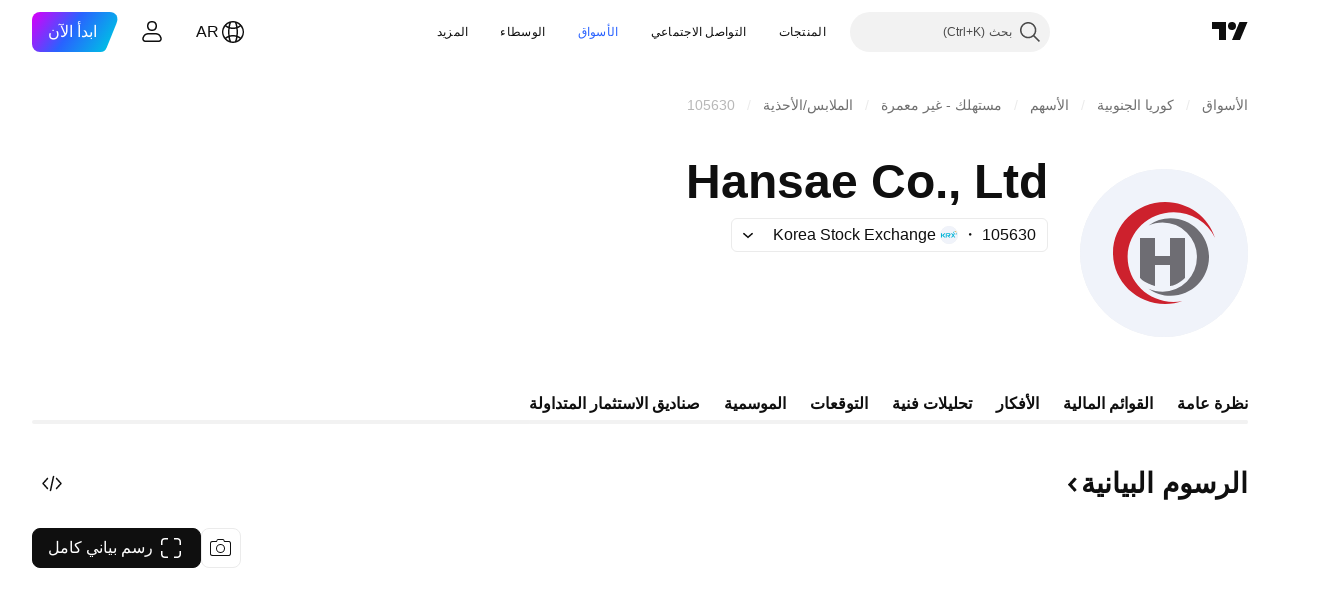

--- FILE ---
content_type: text/css; charset=utf-8
request_url: https://static.tradingview.com/static/bundles/21147.6122e09918a5a9f096f9.rtl.css
body_size: 2392
content:
[data-theme=light]{--_0-ds0D:var(--color-black);--_1-ds0D:var(--color-cold-gray-900);--_2-ds0D:var(--color-tan-orange-700);--_3-ds0D:var(--color-tv-blue-800);--_4-ds0D:var(--color-deep-blue-600);--_5-ds0D:var(--color-forest-green-800);--_6-ds0D:var(--color-ripe-red-800);--_7-ds0D:var(--color-overlay-warning-1-light);--_8-ds0D:var(--color-tan-orange-700);--_9-ds0D:var(--color-overlay-accent-1-light);--_10-ds0D:var(--color-tv-blue-800);--_11-ds0D:var(--color-overlay-accent-4-light);--_12-ds0D:var(--color-deep-blue-600);--_13-ds0D:var(--color-overlay-positive-2-light);--_14-ds0D:var(--color-forest-green-800);--_15-ds0D:var(--color-overlay-negative-1-light);--_16-ds0D:var(--color-ripe-red-800)}[data-theme=dark]{--_0-ds0D:var(--color-white);--_1-ds0D:var(--color-cold-gray-200);--_2-ds0D:var(--color-tan-orange-600);--_3-ds0D:var(--color-tv-blue-a100);--_4-ds0D:var(--color-deep-blue-a100);--_5-ds0D:var(--color-forest-green-400);--_6-ds0D:var(--color-ripe-red-a400);--_7-ds0D:var(--color-overlay-warning-1-light);--_8-ds0D:var(--color-tan-orange-600);--_9-ds0D:var(--color-overlay-accent-1-light);--_10-ds0D:var(--color-tv-blue-a100);--_11-ds0D:var(--color-overlay-accent-4-light);--_12-ds0D:var(--color-deep-blue-a100);--_13-ds0D:var(--color-overlay-positive-2-light);--_14-ds0D:var(--color-forest-green-400);--_15-ds0D:var(--color-overlay-negative-1-light);--_16-ds0D:var(--color-ripe-red-a400)}.important-Pqa2qGM9{--ui-lib-badge-background:var(--_9-ds0D);--ui-lib-badge-color-content:var(--_10-ds0D)}.exclusive-Pqa2qGM9{--ui-lib-badge-background:var(--_11-ds0D);--ui-lib-badge-color-content:var(--_12-ds0D)}.flash-Pqa2qGM9{--ui-lib-badge-background:var(--_7-ds0D);--ui-lib-badge-color-content:var(--_8-ds0D)}.positive-Pqa2qGM9{--ui-lib-badge-background:var(--_13-ds0D);--ui-lib-badge-color-content:var(--_14-ds0D)}.negative-Pqa2qGM9{--ui-lib-badge-background:var(--_15-ds0D);--ui-lib-badge-color-content:var(--_16-ds0D)}.block-XB6RZul2{display:inline-flex;flex-wrap:nowrap;gap:4px}.previewWrapper-fiV3cTWB{--ui-lib-image-card-preview-border-radius:8px;order:0}.block-bETdSLzM{display:inline;overflow-wrap:anywhere}.badges-bETdSLzM{margin-bottom:4px;margin-left:8px;vertical-align:middle}.badgesSmall-bETdSLzM{margin-left:4px}.icon-bETdSLzM{display:inline-flex;padding-right:4px;vertical-align:text-bottom}.block-zMaq9C23{color:var(--color-cold-gray-500);display:inline-block}.icon-zMaq9C23{display:inline-flex;margin-right:2px;vertical-align:middle}.block-BfeGqAcb{color:var(--color-cold-gray-500);display:inline-block}.doth-QQ1hRdAs{margin:0}.doth-QQ1hRdAs:after{content:"\00b7";margin:0 4px}.doth-QQ1hRdAs.coldGray-QQ1hRdAs:after{color:var(--color-cold-gray-550)}.ellipsisText-QQ1hRdAs{max-width:100%;overflow:hidden;text-overflow:ellipsis;white-space:nowrap}.header-TUPxzdRV{align-items:center;display:flex;flex-wrap:wrap}.logo-TUPxzdRV{margin-left:8px}.icon-TUPxzdRV{display:inline-flex;margin-right:4px;vertical-align:bottom}.date-TUPxzdRV{margin-left:8px}.doth-TUPxzdRV{margin:0}.doth-TUPxzdRV:after{content:"\00b7";margin:0 4px}.doth-TUPxzdRV.coldGray-TUPxzdRV:after{color:var(--color-cold-gray-550)}.ellipsisText-TUPxzdRV{max-width:100%;overflow:hidden;text-overflow:ellipsis;white-space:nowrap}[data-theme=light]{--_0-e3g6:transparent}[data-theme=dark]{--_0-e3g6:transparent}@keyframes keyframes-highlight-animation-theme-light{0%{background:transparent}50%{background:var(--color-tv-blue-50)}to{background:transparent}}@keyframes keyframes-highlight-animation-theme-dark{0%{background:transparent}50%{background:var(--color-tv-blue-a900)}to{background:transparent}}.card-DmjQR0Aa{background-color:var(--_0-e3g6);display:inline-flex;-webkit-user-select:none;user-select:none;--animation-duration:2;outline:none;overflow:visible;position:relative}.card-DmjQR0Aa:focus{outline:none}.card-DmjQR0Aa:focus-visible{outline:none}.card-DmjQR0Aa:after{border-style:solid;border-width:2px;box-sizing:border-box;content:"";display:none;height:calc(100% + 10px);pointer-events:none;position:absolute;right:-5px;top:-5px;width:calc(100% + 10px);z-index:1}.card-DmjQR0Aa:focus:after{display:block}.card-DmjQR0Aa:focus-visible:after{display:block}.card-DmjQR0Aa:focus:not(:focus-visible):after{display:none}.card-DmjQR0Aa:after{border-color:var(--color-focus-outline-color-blue)}.card-DmjQR0Aa:after{border-radius:16px}.card-DmjQR0Aa.highlight-DmjQR0Aa{animation:keyframes-highlight-animation-theme-light .7s ease-in-out 2}.theme-dark .card-DmjQR0Aa.highlight-DmjQR0Aa{animation-name:keyframes-highlight-animation-theme-dark}@media (any-hover:hover){.card-DmjQR0Aa:hover{background-color:var(--color-bg-primary-hover);cursor:default}}.containerWithImage-DmjQR0Aa{column-gap:8px;display:grid;grid-template-areas:"header header" "title preview";grid-template-columns:1fr 72px}@media (max-width:767px){.containerWithImage-DmjQR0Aa{grid-template-areas:"header preview" "title preview"}}.header-DmjQR0Aa{color:var(--color-text-secondary);font-feature-settings:"tnum" on,"lnum" on;font-style:normal;grid-area:header;margin-bottom:8px;min-height:18px;--ui-lib-typography-font-size:14px;font-size:var(--ui-lib-typography-font-size);font-weight:400;--ui-lib-typography-line-height:18px;line-height:var(--ui-lib-typography-line-height)}.header-DmjQR0Aa,.title-DmjQR0Aa{font-family:-apple-system,BlinkMacSystemFont,Trebuchet MS,Roboto,Ubuntu,sans-serif}.title-DmjQR0Aa{grid-area:title;-webkit-line-clamp:4;font-feature-settings:"tnum" on,"lnum" on;font-style:normal;line-height:24px;max-height:96px;--ui-lib-typography-font-size:16px;font-size:var(--ui-lib-typography-font-size);font-weight:500;--ui-lib-typography-line-height:24px;line-height:var(--ui-lib-typography-line-height)}.title-DmjQR0Aa,.title-DmjQR0Aa.titleSmall-DmjQR0Aa{display:-webkit-box;overflow:hidden;-webkit-box-orient:vertical}.title-DmjQR0Aa.titleSmall-DmjQR0Aa{-webkit-line-clamp:3;line-height:24px;max-height:72px}.article-DmjQR0Aa{color:var(--color-text-primary);display:flex;flex-direction:column;flex-grow:1}@media (max-width:767px){.article-DmjQR0Aa{margin:0 -20px;padding:12px 20px}}.article-DmjQR0Aa .container-DmjQR0Aa .preview-DmjQR0Aa{aspect-ratio:1;grid-area:preview}@media (max-width:767px){.article-DmjQR0Aa .container-DmjQR0Aa .preview-DmjQR0Aa{align-self:center}}.disabled-DmjQR0Aa{cursor:default!important;padding:8px 20px}@media (min-width:768px){.disabled-DmjQR0Aa{padding:8px}}.wrapper-DmjQR0Aa{box-sizing:border-box;padding:8px}.article-BpSwpmE_{border-radius:0;margin:0 -20px;padding:12px 20px}@media (min-width:1024px){.article-BpSwpmE_{column-gap:var(--grid-col-gap);display:grid;grid-template-columns:repeat(auto-fill,minmax(var(--grid-item-min-width),1fr));grid-template-rows:repeat(auto-fill,48px);padding:0 20px;row-gap:var(--grid-row-gap)}}.card-BpSwpmE_{outline:none;overflow:visible;position:relative}.card-BpSwpmE_:focus{outline:none}.card-BpSwpmE_:focus-visible{outline:none}.card-BpSwpmE_:after{border-style:solid;border-width:2px;box-sizing:border-box;content:"";display:none;height:100%;pointer-events:none;position:absolute;right:0;top:0;width:100%;z-index:1}.card-BpSwpmE_:focus:after{display:block}.card-BpSwpmE_:focus-visible:after{display:block}.card-BpSwpmE_:focus:not(:focus-visible):after{display:none}.card-BpSwpmE_:after{border-radius:6px}@media (min-width:1024px){.card-BpSwpmE_{display:grid}}@media (any-hover:hover){.card-BpSwpmE_:hover{border-radius:0}}.preview-BpSwpmE_{align-self:center}@media (min-width:1024px){.preview-BpSwpmE_{display:none}.container-BpSwpmE_{grid-template-areas:"header preview" "title preview"}}@media (min-width:768px){.container-BpSwpmE_{grid-template-columns:1fr 60px}}@media (min-width:1024px){.container-BpSwpmE_{align-items:center;column-gap:0;display:grid;grid-template-areas:"date symbols title provider";grid-template-columns:113px 87px auto 1fr}.header-BpSwpmE_{display:contents}.title-BpSwpmE_{font-family:-apple-system,BlinkMacSystemFont,Trebuchet MS,Roboto,Ubuntu,sans-serif;font-feature-settings:"tnum" on,"lnum" on;font-style:normal;--ui-lib-typography-font-size:16px;font-size:var(--ui-lib-typography-font-size);font-weight:500;--ui-lib-typography-line-height:24px;display:inline;grid-area:title;line-height:var(--ui-lib-typography-line-height);margin-left:0;overflow:hidden;padding:10px 28px 11px 0;text-overflow:ellipsis;white-space:nowrap}}@media (min-width:1024px){.title-BpSwpmE_>*{margin-bottom:0}}@media (min-width:1024px){.date-BpSwpmE_{grid-area:date;margin:0;padding:10px 0 10px 12px;width:max-content}.date-BpSwpmE_:after{display:none}}@media (min-width:1024px){.logo-BpSwpmE_{grid-area:symbols;margin:0 0 0 auto;padding:0 20px}.provider-BpSwpmE_{display:flex;grid-area:provider;margin-right:auto;padding:10px 12px 11px 0;white-space:nowrap}.disabled-BpSwpmE_{column-gap:var(--grid-col-gap);display:grid;grid-template-columns:repeat(auto-fill,minmax(var(--grid-item-min-width),1fr));grid-template-rows:repeat(auto-fill,48px);padding:0 20px;row-gap:var(--grid-row-gap)}}.article-e7vDzPX4{border-radius:0;margin:0 -20px;padding:12px 20px}.responsive-container-media-mf-tablet-landscape .article-e7vDzPX4{column-gap:var(--grid-col-gap);display:grid;grid-template-columns:repeat(auto-fill,minmax(var(--grid-item-min-width),1fr));grid-template-rows:repeat(auto-fill,48px);padding:0;row-gap:var(--grid-row-gap)}@media (min-width:1024px){.responsive-container-base:not(.responsive-container-media-mf-phone-vertical) .article-e7vDzPX4{column-gap:var(--grid-col-gap);display:grid;grid-template-columns:repeat(auto-fill,minmax(var(--grid-item-min-width),1fr));grid-template-rows:repeat(auto-fill,48px);padding:0;row-gap:var(--grid-row-gap)}}.card-e7vDzPX4{outline:none;overflow:visible;position:relative}.card-e7vDzPX4:focus{outline:none}.card-e7vDzPX4:focus-visible{outline:none}.card-e7vDzPX4:after{border-style:solid;border-width:2px;box-sizing:border-box;content:"";display:none;height:100%;pointer-events:none;position:absolute;right:0;top:0;width:100%;z-index:1}.card-e7vDzPX4:focus:after{display:block}.card-e7vDzPX4:focus-visible:after{display:block}.card-e7vDzPX4:focus:not(:focus-visible):after{display:none}.card-e7vDzPX4:after{border-radius:6px}@media (any-hover:hover){.card-e7vDzPX4:hover{border-radius:0}}.responsive-container-media-mf-tablet-landscape .card-e7vDzPX4{display:grid}@media (min-width:1024px){.responsive-container-base:not(.responsive-container-media-mf-phone-vertical) .card-e7vDzPX4{display:grid}}.card-e7vDzPX4.fresh-e7vDzPX4{background-color:var(--color-background-primary-neutral-extra-light)}.card-e7vDzPX4.fresh-e7vDzPX4 .title-e7vDzPX4{overflow:visible;position:relative}.card-e7vDzPX4.fresh-e7vDzPX4 .title-e7vDzPX4:before{background-color:var(--color-container-fill-primary-neutral-medium);border-radius:50%;content:"";display:inline-block;height:6px;position:absolute;right:-10px;top:calc(var(--ui-lib-typography-line-height)*.5 - 3px);width:6px}.responsive-container-media-mf-tablet-landscape .card-e7vDzPX4.fresh-e7vDzPX4 .title-e7vDzPX4{overflow:hidden;position:unset}.responsive-container-media-mf-tablet-landscape .card-e7vDzPX4.fresh-e7vDzPX4 .title-e7vDzPX4:before{display:none}.responsive-container-media-mf-tablet-landscape .card-e7vDzPX4.fresh-e7vDzPX4 .article-e7vDzPX4{overflow:visible;position:relative}.responsive-container-media-mf-tablet-landscape .card-e7vDzPX4.fresh-e7vDzPX4 .article-e7vDzPX4:before{background-color:var(--color-container-fill-primary-neutral-medium);border-radius:50%;content:"";display:inline-block;height:6px;position:absolute;right:10px;top:calc(50% - 3px);width:6px}@media (min-width:1024px){.responsive-container-base:not(.responsive-container-media-mf-phone-vertical) .card-e7vDzPX4.fresh-e7vDzPX4 .title-e7vDzPX4{overflow:hidden;position:unset}.responsive-container-base:not(.responsive-container-media-mf-phone-vertical) .card-e7vDzPX4.fresh-e7vDzPX4 .title-e7vDzPX4:before{display:none}.responsive-container-base:not(.responsive-container-media-mf-phone-vertical) .card-e7vDzPX4.fresh-e7vDzPX4 .article-e7vDzPX4{overflow:visible;position:relative}.responsive-container-base:not(.responsive-container-media-mf-phone-vertical) .card-e7vDzPX4.fresh-e7vDzPX4 .article-e7vDzPX4:before{background-color:var(--color-container-fill-primary-neutral-medium);border-radius:50%;content:"";display:inline-block;height:6px;position:absolute;right:10px;top:calc(50% - 3px);width:6px}}.preview-e7vDzPX4{align-self:center}.responsive-container-media-mf-tablet-landscape .preview-e7vDzPX4{display:none}@media (min-width:1024px){.responsive-container-base:not(.responsive-container-media-mf-phone-vertical) .preview-e7vDzPX4{display:none}}.container-e7vDzPX4{padding:0 20px}.responsive-container-media-mf-tablet-landscape .container-e7vDzPX4{grid-template-areas:"header preview" "title preview"}@media (min-width:1024px){.responsive-container-base:not(.responsive-container-media-mf-phone-vertical) .container-e7vDzPX4{grid-template-areas:"header preview" "title preview"}}.responsive-container-media-mf-tablet-vertical .container-e7vDzPX4{grid-template-columns:1fr 60px}@media (min-width:768px){.responsive-container-base:not(.responsive-container-media-mf-phone-vertical) .container-e7vDzPX4{grid-template-columns:1fr 60px}}.responsive-container-media-mf-tablet-landscape .container-e7vDzPX4{align-items:center;column-gap:0;display:grid;grid-template-areas:"date symbols title provider";grid-template-columns:113px 87px auto 1fr}@media (min-width:1024px){.responsive-container-base:not(.responsive-container-media-mf-phone-vertical) .container-e7vDzPX4{align-items:center;column-gap:0;display:grid;grid-template-areas:"date symbols title provider";grid-template-columns:113px 87px auto 1fr}}.responsive-container-media-mf-tablet-landscape .header-e7vDzPX4{display:contents}@media (min-width:1024px){.responsive-container-base:not(.responsive-container-media-mf-phone-vertical) .header-e7vDzPX4{display:contents}}.responsive-container-media-mf-tablet-landscape .title-e7vDzPX4{font-family:-apple-system,BlinkMacSystemFont,Trebuchet MS,Roboto,Ubuntu,sans-serif;font-feature-settings:"tnum" on,"lnum" on;font-style:normal;--ui-lib-typography-font-size:16px;font-size:var(--ui-lib-typography-font-size);font-weight:500;--ui-lib-typography-line-height:24px;display:inline;grid-area:title;line-height:var(--ui-lib-typography-line-height);margin-left:0;overflow:hidden;padding:10px 28px 11px 0;text-overflow:ellipsis;white-space:nowrap}.responsive-container-media-mf-tablet-landscape .title-e7vDzPX4>*{margin-bottom:0}@media (min-width:1024px){.responsive-container-base:not(.responsive-container-media-mf-phone-vertical) .title-e7vDzPX4{font-family:-apple-system,BlinkMacSystemFont,Trebuchet MS,Roboto,Ubuntu,sans-serif;font-feature-settings:"tnum" on,"lnum" on;font-style:normal;--ui-lib-typography-font-size:16px;font-size:var(--ui-lib-typography-font-size);font-weight:500;--ui-lib-typography-line-height:24px;display:inline;grid-area:title;line-height:var(--ui-lib-typography-line-height);margin-left:0;overflow:hidden;padding:10px 28px 11px 0;text-overflow:ellipsis;white-space:nowrap}.responsive-container-base:not(.responsive-container-media-mf-phone-vertical) .title-e7vDzPX4>*{margin-bottom:0}}.responsive-container-media-mf-tablet-landscape .date-e7vDzPX4{grid-area:date;margin:0;padding:10px 0 10px 12px;width:max-content}.responsive-container-media-mf-tablet-landscape .date-e7vDzPX4:after{display:none}@media (min-width:1024px){.responsive-container-base:not(.responsive-container-media-mf-phone-vertical) .date-e7vDzPX4{grid-area:date;margin:0;padding:10px 0 10px 12px;width:max-content}.responsive-container-base:not(.responsive-container-media-mf-phone-vertical) .date-e7vDzPX4:after{display:none}}.responsive-container-media-mf-tablet-landscape .logo-e7vDzPX4{grid-area:symbols;margin:0 0 0 auto;padding:0 20px}@media (min-width:1024px){.responsive-container-base:not(.responsive-container-media-mf-phone-vertical) .logo-e7vDzPX4{grid-area:symbols;margin:0 0 0 auto;padding:0 20px}}.responsive-container-media-mf-tablet-landscape .provider-e7vDzPX4{display:flex;grid-area:provider;margin-right:auto;padding:10px 12px 11px 0;white-space:nowrap}@media (min-width:1024px){.responsive-container-base:not(.responsive-container-media-mf-phone-vertical) .provider-e7vDzPX4{display:flex;grid-area:provider;margin-right:auto;padding:10px 12px 11px 0;white-space:nowrap}}.responsive-container-media-mf-tablet-landscape .disabled-e7vDzPX4{column-gap:var(--grid-col-gap);display:grid;grid-template-columns:repeat(auto-fill,minmax(var(--grid-item-min-width),1fr));grid-template-rows:repeat(auto-fill,48px);padding:0 20px;row-gap:var(--grid-row-gap)}@media (min-width:1024px){.responsive-container-base:not(.responsive-container-media-mf-phone-vertical) .disabled-e7vDzPX4{column-gap:var(--grid-col-gap);display:grid;grid-template-columns:repeat(auto-fill,minmax(var(--grid-item-min-width),1fr));grid-template-rows:repeat(auto-fill,48px);padding:0 20px;row-gap:var(--grid-row-gap)}}

--- FILE ---
content_type: text/css; charset=utf-8
request_url: https://static.tradingview.com/static/bundles/64416.db3df9eaf27fef831994.rtl.css
body_size: 334
content:
.container-KzjYSOih{position:relative;width:100%}.container-KzjYSOih:after,.container-KzjYSOih:before{background:var(--fade-container-bg-color,linear-gradient(-90deg,transparent 0,var(--color-white) 93.75%));bottom:0;content:"";opacity:0;pointer-events:none;position:absolute;top:0;transition:opacity .5s ease-in-out;width:48px;z-index:1}html.theme-dark .container-KzjYSOih:after,html.theme-dark .container-KzjYSOih:before{background:var(--fade-container-bg-color,linear-gradient(-90deg,hsla(0,0%,100%,0) 0,var(--color-black) 93.75%))}.container-KzjYSOih:after{right:0;transform:rotate(-180deg)}.container-KzjYSOih:before{left:0}.container-KzjYSOih.container-KzjYSOih:after{left:auto;right:0;transform:rotate(180deg)}.container-KzjYSOih.container-KzjYSOih:before{left:0;right:auto;transform:rotate(0deg)}.wrap-KzjYSOih{display:flex;height:100%;margin:-4px calc(var(--adaptive-mf-container-padding, 0px)*-1);overflow-x:auto;overflow-y:hidden;padding:4px var(--adaptive-mf-container-padding)}@supports (-moz-appearance:none){.wrap-KzjYSOih{scrollbar-width:none}}.wrap-KzjYSOih.sb-scrollbar-wrap{display:none}.wrap-KzjYSOih::-webkit-scrollbar{display:none;height:0;width:0}.wrap-KzjYSOih::-webkit-scrollbar-thumb,.wrap-KzjYSOih::-webkit-scrollbar-track{display:none}.wrap-KzjYSOih::-webkit-scrollbar-corner{display:none}.block-KzjYSOih{column-gap:var(--fade-container-column-gap,8px);display:flex;flex:1;padding:var(--fade-container-padding,4px 0)}.fadeLeft-KzjYSOih:after{opacity:1}.fadeRight-KzjYSOih:before{opacity:1}

--- FILE ---
content_type: text/css; charset=utf-8
request_url: https://static.tradingview.com/static/bundles/94980.2c972bc3fed7a351ab51.rtl.css
body_size: 1101
content:
.container-j_9rvGzR .title-j_9rvGzR{font-family:-apple-system,BlinkMacSystemFont,Trebuchet MS,Roboto,Ubuntu,sans-serif;font-feature-settings:"tnum" on,"lnum" on;font-style:normal;--ui-lib-typography-font-size:16px;font-size:var(--ui-lib-typography-font-size);font-weight:600;--ui-lib-typography-line-height:24px;line-height:var(--ui-lib-typography-line-height);text-transform:none}[data-theme=light]{--_0-FQPn:var(--color-tv-blue-500)}[data-theme=dark]{--_0-FQPn:var(--color-tv-blue-500)}.titleText-MDaMq0B6{color:var(--color-text-primary);display:block;margin-bottom:8px;margin-left:auto;width:fit-content}.titleText-MDaMq0B6.small-MDaMq0B6{--ui-lib-typography-font-size:16px;--ui-lib-typography-line-height:24px}.titleText-MDaMq0B6.medium-MDaMq0B6,.titleText-MDaMq0B6.small-MDaMq0B6{font-family:-apple-system,BlinkMacSystemFont,Trebuchet MS,Roboto,Ubuntu,sans-serif;font-feature-settings:"tnum" on,"lnum" on;font-size:var(--ui-lib-typography-font-size);font-style:normal;font-weight:600;line-height:var(--ui-lib-typography-line-height)}.titleText-MDaMq0B6.medium-MDaMq0B6{--ui-lib-typography-font-size:20px;--ui-lib-typography-line-height:24px}@media (any-hover:hover){.link-MDaMq0B6:hover{color:var(--_0-FQPn);cursor:pointer}}.icon-MDaMq0B6{height:18px;justify-content:center;transform:rotateY(180deg);vertical-align:middle;width:18px}.icon-MDaMq0B6,.solution-MDaMq0B6{align-items:center;display:inline-flex}.solution-MDaMq0B6{margin-right:4px}.wrap-tH9dPFMy{display:flex;margin-bottom:8px}.title-tH9dPFMy{margin-bottom:0;margin-top:1px}[data-theme=light]{--_0-A7Qz:var(--color-cold-gray-550)}[data-theme=dark]{--_0-A7Qz:var(--color-cold-gray-450)}.title-_ejg8cgN{font-feature-settings:"tnum" on,"lnum" on;font-size:var(--ui-lib-typography-font-size);font-style:normal;font-weight:600}.description-_ejg8cgN,.title-_ejg8cgN{font-family:-apple-system,BlinkMacSystemFont,Trebuchet MS,Roboto,Ubuntu,sans-serif;--ui-lib-typography-font-size:14px;--ui-lib-typography-line-height:18px;line-height:var(--ui-lib-typography-line-height)}.description-_ejg8cgN{color:var(--_0-A7Qz);font-feature-settings:"tnum" on,"lnum" on;font-size:var(--ui-lib-typography-font-size);font-style:normal;font-weight:400;margin-top:4px}.wrap-_ejg8cgN{background-color:var(--color-container-fill-primary-neutral-thin);border-radius:12px;padding:12px 16px}[data-theme=light]{--_0-KkKc:var(--color-tv-blue-500)}[data-theme=dark]{--_0-KkKc:var(--color-tv-blue-500)}.container-XyhBIcNo .title-XyhBIcNo{align-items:center;display:flex;margin-bottom:4px}.container-XyhBIcNo .title-XyhBIcNo .titleText-XyhBIcNo{margin-bottom:0}.icon-XyhBIcNo{display:inline-flex;vertical-align:text-bottom}[data-theme=light]{--_0-g-bc:var(--color-tv-blue-100)}[data-theme=dark]{--_0-g-bc:var(--color-tv-blue-900)}.wrap-Ih6pslY9{--details-chart-column-bar-width:40px;--details-chart-columns-gap:6px;--details-chart-column-bars-gap:0;--details-chart-bar-radius:0;--horizontal-scale-values-gap:2px;--horizontal-scale-letter-spacing:0;--details-chart-column-bars-min-gap:0}.wrap-Ih6pslY9 .desktop-Ih6pslY9{display:none}.wrap-Ih6pslY9 .mobile-Ih6pslY9{display:block}@supports not (container-type:inline-size){@media (min-width:548px){[data-query-type=container] .wrap-Ih6pslY9 .desktop-Ih6pslY9{display:block}[data-query-type=container] .wrap-Ih6pslY9 .mobile-Ih6pslY9{display:none}}}@container content-container (min-width: 548px){[data-query-type=container] .wrap-Ih6pslY9 .desktop-Ih6pslY9{display:block}[data-query-type=container] .wrap-Ih6pslY9 .mobile-Ih6pslY9{display:none}}@media (min-width:568px){[data-query-type=media] .wrap-Ih6pslY9 .desktop-Ih6pslY9{display:block}[data-query-type=media] .wrap-Ih6pslY9 .mobile-Ih6pslY9{display:none}}@media (min-width:548px){.wrap-Ih6pslY9.legacy-mode-Ih6pslY9 .desktop-Ih6pslY9{display:block}.wrap-Ih6pslY9.legacy-mode-Ih6pslY9 .mobile-Ih6pslY9{display:none}}.wrap-Ih6pslY9.container-mf-phone-landscape-Ih6pslY9 .desktop-Ih6pslY9{display:block}.wrap-Ih6pslY9.container-mf-phone-landscape-Ih6pslY9 .mobile-Ih6pslY9{display:none}@supports not (container-type:inline-size){@media (min-width:958px){[data-query-type=container] .wrap-Ih6pslY9 .desktop-Ih6pslY9{display:none}[data-query-type=container] .wrap-Ih6pslY9 .mobile-Ih6pslY9{display:block}}}@container content-container (min-width: 958px){[data-query-type=container] .wrap-Ih6pslY9 .desktop-Ih6pslY9{display:none}[data-query-type=container] .wrap-Ih6pslY9 .mobile-Ih6pslY9{display:block}}@media (min-width:1024px){[data-query-type=media] .wrap-Ih6pslY9 .desktop-Ih6pslY9{display:none}[data-query-type=media] .wrap-Ih6pslY9 .mobile-Ih6pslY9{display:block}}@media (min-width:958px){.wrap-Ih6pslY9.legacy-mode-Ih6pslY9 .desktop-Ih6pslY9{display:none}.wrap-Ih6pslY9.legacy-mode-Ih6pslY9 .mobile-Ih6pslY9{display:block}}.wrap-Ih6pslY9.container-mf-tablet-landscape-Ih6pslY9 .desktop-Ih6pslY9{display:none}.wrap-Ih6pslY9.container-mf-tablet-landscape-Ih6pslY9 .mobile-Ih6pslY9{display:block}@supports not (container-type:inline-size){@media (min-width:1214px){[data-query-type=container] .wrap-Ih6pslY9 .desktop-Ih6pslY9{display:block}[data-query-type=container] .wrap-Ih6pslY9 .mobile-Ih6pslY9{display:none}}}@container content-container (min-width: 1214px){[data-query-type=container] .wrap-Ih6pslY9 .desktop-Ih6pslY9{display:block}[data-query-type=container] .wrap-Ih6pslY9 .mobile-Ih6pslY9{display:none}}@media (min-width:1280px){[data-query-type=media] .wrap-Ih6pslY9 .desktop-Ih6pslY9{display:block}[data-query-type=media] .wrap-Ih6pslY9 .mobile-Ih6pslY9{display:none}}@media (min-width:1214px){.wrap-Ih6pslY9.legacy-mode-Ih6pslY9 .desktop-Ih6pslY9{display:block}.wrap-Ih6pslY9.legacy-mode-Ih6pslY9 .mobile-Ih6pslY9{display:none}}.wrap-Ih6pslY9.container-mf-laptop-Ih6pslY9 .desktop-Ih6pslY9{display:block}.wrap-Ih6pslY9.container-mf-laptop-Ih6pslY9 .mobile-Ih6pslY9{display:none}.bar-Ih6pslY9{min-height:.5px;padding-top:1px}.shaded-Ih6pslY9{--details-chart-bar-hatch-color:var(--_0-g-bc);padding-top:0}.total-Ih6pslY9{--details-chart-bar-color:var(--color-tv-blue-400)}.negative-Ih6pslY9{--details-chart-bar-color:var(--color-berry-pink-a200)}.positive-Ih6pslY9{--details-chart-bar-color:var(--color-minty-green-a600)}.line-Ih6pslY9{--details-chart-column-bar-position:absolute;--details-chart-column-bar-width:calc(100%/var(--waterfall-count, 0));margin-left:calc(100%/var(--waterfall-count, 0));pointer-events:none}.borderTop-Ih6pslY9{border-top:1px dashed var(--color-default-gray)}.borderBottom-Ih6pslY9{border-bottom:1px dashed var(--color-default-gray)}.hide-Ih6pslY9{display:none}

--- FILE ---
content_type: application/javascript; charset=utf-8
request_url: https://static.tradingview.com/static/bundles/ar.74401.5502f27087b07475c0c2.js
body_size: 16025
content:
(self.webpackChunktradingview=self.webpackChunktradingview||[]).push([[74401,87178,37117,8800,83477],{25450:t=>{t.exports=["غاما"]},148332:t=>{t.exports=["دلتا"]},21456:t=>{t.exports={en:["Rho"]}},37354:t=>{t.exports=["ثيتا"]},260812:t=>{t.exports=["فيجا"]},797547:t=>{t.exports=["الأسهم"]},136330:t=>{t.exports=["المظهر"]},183699:t=>{t.exports=["التالي"]},586987:t=>{t.exports=["شهر"]},549127:t=>{t.exports=["تاريخ الإعلان"]},380003:t=>{t.exports=["قيمة الصفقة"]},775195:t=>{t.exports=["تاريخ العرض"]},26509:t=>{t.exports=["سعر العرض"]},529923:t=>{t.exports=["الأسهم المعروضة"]},490640:t=>{t.exports=["المدى السعري"]},280903:t=>{t.exports=["شراء"]},147094:t=>{t.exports=["حيادية"]},71780:t=>{t.exports=["بيع"]},948826:t=>{t.exports=["شراء قوي"]},652042:t=>{t.exports=["بيع قوي"]},783477:t=>{t.exports=Object.create(null),t.exports.Technicals_study=["تحليلات فنية"],t.exports["*All Candlestick Patterns*_study"]=["*جميع أنماط الشموع*"],t.exports["24-hour Volume_study"]=["حجم 24 ساعة"],t.exports["52 Week High/Low_study"]=["ارتفاع/انخفاض لمدة 52 أسبوعًا"],t.exports.ASI_study=["مؤشر الموجة التراكمي"],t.exports["Abandoned Baby - Bearish_study"]=["طفل مهجور — هبوطي"],t.exports["Abandoned Baby - Bullish_study"]=["طفل مهجور — صاعد"],t.exports["Accelerator Oscillator_study"]=["مذبذب المسرع"],t.exports["Accounts payable_study"]=["الحسابات المستحقة الدفع"],t.exports["Accounts receivable - trade, net_study"]=["الحسابات المستحقة القبض - التجارة، الصافي"],t.exports["Accounts receivables, gross_study"]=["ذمم مدينة، إجمالي"],t.exports.Accruals_study=["المستحقات"],t.exports["Accrued payroll_study"]=["المرتبات المستحقة"],t.exports["Accumulated depreciation, total_study"]=["الإهلاك المتراكم، الإجمالي"],t.exports["Accumulation/Distribution_study"]=["تجميع/توزيع"],t.exports["Accumulative Swing Index_study"]=["مؤشر الموجة التراكمي"],t.exports["Additional paid-in capital/Capital surplus_study"]=["رأس المال الإضافي المدفوع/فائض رأس المال"],t.exports["Advance Decline Line_study"]=["خط الصعود والهبوط"],t.exports["Advance Decline Ratio_study"]=["نسبة الصعود للتراجع"],t.exports["Advance/Decline Ratio (Bars)_study"]=["نسبة الصعود/ للتراجع (بالأعمدة)"],t.exports["Advance/Decline_study"]=["مؤشر الصعود/التراجع"],t.exports["After tax other income/expense_study"]=["الدخل/المصروفات الأخرى بعد الضريبة"],t.exports["All Chart Patterns_study"]=["جميع نماذج الرسم البياني"],t.exports["Altman Z-score_study"]={en:["Altman Z-score"]},t.exports["Amortization of deferred charges_study"]=["إهلاك الرسوم المؤجلة"],t.exports["Amortization of intangibles_study"]=["إهلاك الأصول غير الملموسة"],t.exports.Amortization_study=["الإهلاك"],t.exports["Anchored Volume Profile_study"]=["بروفايل أحجام التداول المثبت"],t.exports["Arnaud Legoux Moving Average_study"]=["متوسط متحرك أرنو ليجو"],t.exports.Aroon_study=["آرون"],t.exports["Asset turnover_study"]=["دوران الأصول"],t.exports["Auto Anchored Volume Profile_study"]=["بروفايل أحجام التداول المثبت تلقائيًا"],t.exports["Auto Fib Extension_study"]=["تمديد فيبوناتشي تلقائي"],t.exports["Auto Fib Retracement_study"]=["تصحيحات فيبوناتشي الآلية"],
t.exports["Auto Pitchfork_study"]=["بيتشفورك تلقائي"],t.exports["Auto Trendlines_study"]=["خطوط تلقائية"],t.exports["Average Daily Range_study"]=["متوسط النطاق اليومي"],t.exports["Average Day Range_study"]=["متوسط المدى اليومي"],t.exports["Average Directional Index_study"]=["مؤشر متوسط الحركة الاتجاهية"],t.exports["Average Price_study"]=["متوسط السعر"],t.exports["Average True Range_study"]=["متوسط المدى الحقيقي"],t.exports["Average basic shares outstanding_study"]=["متوسط الأسهم الأساسية القائمة"],t.exports["Awesome Oscillator_study"]=["المتذبذب الرهيب Awesome Oscillator"],t.exports.BBTrend_study={en:["BBTrend"]},t.exports["Bad debt / Doubtful accounts_study"]=["الديون المعدومة / الحسابات المشكوك فيها"],t.exports["Balance of Power_study"]=["ميزان القوة"],t.exports["BarUpDn Strategy_study"]=["استراتيجية العمود الصاعد الهابط"],t.exports["Basic EPS_study"]=["ربحية السهم الأساسية"],t.exports["Basic earnings per share (Basic EPS)_study"]=["ربحية السهم الأساسية (EPS الأساسية)"],t.exports["Bearish Flag Chart Pattern_study"]=["نمط العلم الهبوطي"],t.exports["Bearish Pennant Chart Pattern_study"]=["نموذج العلم المثلث"],t.exports["Beneish M-score_study"]={en:["Beneish M-score"]},t.exports["Bollinger BandWidth_study"]=["عرض نطاق بولينجر"],t.exports["Bollinger Bands %b_study"]=["نطاقات بولينجر %b"],t.exports["Bollinger Bands Strategy directed_study"]=["بتوجيه من استراتيجية حدود بولنجر"],t.exports["Bollinger Bands Strategy_study"]=["استراتيجية حدود بولنجر"],t.exports["Bollinger Bands_study"]=["نطاقات بولنجر"],t.exports["Bollinger Bars_study"]=["بولينجر بار"],t.exports["Book value per share_study"]=["القيمة الدفترية للسهم"],t.exports["Bull Bear Power_study"]=["مؤشر قوة الشراء والبيع"],t.exports["Bullish Flag Chart Pattern_study"]=["نموذج العلم الصاعد"],t.exports["Bullish Pennant Chart Pattern_study"]=["نمط العلم الصاعد"],t.exports["Buyback yield %_study"]=["عائد إعادة الشراء %"],t.exports["COGS to revenue ratio_study"]=["نسبة تكلفة البضائع المباعة  على الإيرادات"],t.exports.CRSI_study=["مؤشر القوى النسبية لكونرز"],t.exports["CapEx per share_study"]=["النفقات الرأسمالية لكل سهم"],t.exports["Capital and operating lease obligations_study"]=["التزامات رأس المال والتأجير التشغيلي"],t.exports["Capital expenditures - fixed assets_study"]=["نفقات رأس المال - الأصول الثابتة"],t.exports["Capital expenditures - other assets_study"]=["نفقات رأس المال - الأصول الأخرى"],t.exports["Capital expenditures_study"]=["النفقات الرأسمالية"],t.exports["Capitalized lease obligations_study"]=["التزامات الإيجار الرأسمالي"],t.exports["Cash & equivalents_study"]=["النقدية وما شابهها"],t.exports["Cash and short term investments_study"]=["النقدية والاستثمارات قصيرة الأجل"],t.exports["Cash conversion cycle_study"]=["دورة تحويل النقدية"],t.exports["Cash from financing activities_study"]=["العائد النقدي من الأنشطة المالية"],t.exports["Cash from investing activities_study"]=["العائد النقدي من الأنشطة الاستثمارية"],t.exports["Cash from operating activities_study"]=["العائد النقدي من الأنشطة التشغيلية"],t.exports["Cash per share_study"]=["النقد لكل سهم"],
t.exports["Cash to debt ratio_study"]=["نسبة السيولة النقدية إلى الدين"],t.exports["Chaikin Money Flow_study"]=["مؤشر التدفق النقدي لشايكين"],t.exports["Chaikin Oscillator_study"]=["مؤشر شايكين"],t.exports["Chaikin Volatility_study"]=["تّقلب شايكن"],t.exports["Chande Kroll Stop_study"]=["وقف اتشاند كرول"],t.exports["Chande Momentum Oscillator_study"]=["مؤشر زخم اتشاند"],t.exports["Change in accounts payable_study"]=["التغيير في حسابات الدفع"],t.exports["Change in accounts receivable_study"]=["التغيير في حسابات القبض"],t.exports["Change in accrued expenses_study"]=["التغيير في المصاريف المتراكمة"],t.exports["Change in inventories_study"]=["التغيير في المخزونات"],t.exports["Change in other assets/liabilities_study"]=["التغيير في الأصول/المطلوبات الأخرى"],t.exports["Change in taxes payable_study"]=["التغيير في الضرائب المستحقة"],t.exports["Changes in working capital_study"]=["تغيّر رأس المال العامل"],t.exports.ChannelBreakOutStrategy_study=["استراتيجية كسر القناة"],t.exports["Chop Zone_study"]=["نطاق تقلب سعري (نطاق شوب)"],t.exports["Choppiness Index_study"]=["مؤشر التقلب السعري"],t.exports["Commodity Channel Index_study"]=["مؤشر قناة السلع"],t.exports["Common dividends paid_study"]=["توزيعات الأرباح العادية المدفوعة"],t.exports["Common equity, total_study"]=["الأسهم العادية، الإجمالي"],t.exports["Common stock par/Carrying value_study"]=["تعادل الأسهم العادية/القيمة الدفترية"],t.exports.Compare_study=["قارن"],t.exports["Conditional Expressions_study"]=["تعبيرات شرطية"],t.exports["Connors RSI_study"]=["مؤشر القوى النسبية لكونرز"],t.exports.ConnorsRSI_study=["مؤشر القوة النسبية لكونرز"],t.exports["Consecutive Up/Down Strategy_study"]=["استراتيجية الصعود/الهبوط المتتابع"],t.exports["Coppock Curve_study"]=["منحنى كوبوك"],t.exports["Correlation - Log_study"]=["ترابط - لوغاريتمي"],t.exports["Correlation Coefficient_study"]=["معامل الارتباط"],t.exports["Cost of goods sold_study"]=["تكلفة السلع ‎المباعة"],t.exports["Cost of goods_study"]=["تكلفة السلع"],t.exports["Crypto Open Interest_study"]=["العقود المفتوحة بالعملات الرقمية"],t.exports["Cumulative Volume Delta_study"]=["دلتا الحجم التراكمي"],t.exports["Cumulative Volume Index_study"]=["مؤشر حجم التداول التراكمي"],t.exports["Cup and Handle Chart Pattern_study"]=["نموذج الكوب والعروة"],t.exports["Current portion of LT debt and capital leases_study"]=["الجزء الحالي من الديون طويلة الأجل وعقود الإيجار الرأسمالية"],t.exports["Current ratio_study"]=["النسبة الجارية"],t.exports.DMI_study={en:["DMI"]},t.exports["Dark Cloud Cover - Bearish_study"]=["الغطاء السحابي المظلم — هبوطي"],t.exports["Days inventory_study"]=["أيام الجرد"],t.exports["Days payable_study"]=["أيام الدفع"],t.exports["Days sales outstanding_study"]=["أيام المبيعات المعلقة"],t.exports["Debt to EBITDA ratio_study"]=["نسبة الدين إلى EBITDA"],t.exports["Debt to assets ratio_study"]=["نسبة الدين إلى الأصول"],t.exports["Debt to equity ratio_study"]=["نسبة الدين إلى حقوق الملكية"],t.exports["Debt to revenue ratio_study"]=["نسبة الدين إلى الإيرادات"],t.exports["Deferred income, current_study"]=["الدخل المؤجل الجاري"],
t.exports["Deferred income, non-current_study"]=["الدخل المؤجل غير الجاري"],t.exports["Deferred tax assets_study"]=["الأصول الضريبية المؤجلة"],t.exports["Deferred tax liabilities_study"]=["المطلوبات الضريبية المؤجلة"],t.exports["Deferred taxes (cash flow)_study"]=["الضرائب المؤجلة (التدفق النقدي)"],t.exports["Deprecation and amortization_study"]=["الإهلاك والإطفاء"],t.exports["Depreciation & amortization (cash flow)_study"]=["الإهلاك والإطفاء (التدفق النقدي)"],t.exports["Depreciation/depletion_study"]=["الإهلاك/النضوب"],t.exports.Depreciation_study=["الاستهلاك"],t.exports["Detrended Price Oscillator_study"]=["مؤشر التذبذب السعري"],t.exports["Diluted EPS_study"]=["الربح للسهم المخفف"],t.exports["Diluted earnings per share (Diluted EPS)_study"]=["ربحية السهم المخففة (EPS المخففة)"],t.exports["Diluted net income available to common stockholders_study"]=["صافي الدخل المخفف المتاح للمساهمين العاديين"],t.exports["Diluted shares outstanding_study"]=["الأسهم المخففة القائمة"],t.exports["Dilution adjustment_study"]=["تعديل التخفيف"],t.exports["Directional Movement Index_study"]=["مؤشر الحركة الاتجاهية"],t.exports["Directional Movement_study"]=["الحركة الاتجاهية"],t.exports["Discontinued operations_study"]=["العمليات المتوقفة"],t.exports["Divergence Indicator_study"]=["مؤشر الانفراج السعري"],t.exports["Dividend payout ratio %_study"]=["نسبة توزيع الأرباح %"],t.exports["Dividend yield %_study"]=["عائد توزيعات الأرباح الموزّع %"],t.exports["Dividends payable_study"]=["أرباح مستحقة الدفع"],t.exports["Dividends per share - common stock primary issue_study"]=["توزيعات الأرباح لكل سهم - إصدار أولي للأسهم العادية"],t.exports["Doji Star - Bearish_study"]=["دوجي ستار — هبوطي"],t.exports["Doji Star - Bullish_study"]=["دوجي ستار — صاعد"],t.exports.Doji_study=["نموذج الدوجي"],t.exports["Donchian Channels_study"]=["قنوات دونشيان"],t.exports["Double Bottom Chart Pattern_study"]=["نمط القيعان المزدوجة"],t.exports["Double EMA_study"]=["متوسط متحرك أسي مزدوج"],t.exports["Double Top Chart Pattern_study"]=["نمط القمة المزدوجة"],t.exports["Downside Tasuki Gap - Bearish_study"]=["فجوة تاسوكي هابطة — هبوطي"],t.exports["Dragonfly Doji - Bullish_study"]=["دوجي اليعسوب — صاعد"],t.exports["EBIT per share_study"]=["الأرباح قبل احتساب الفوائد والضرائب لكل سهم"],t.exports["EBITDA margin %_study"]=["هامش EBITDA %"],t.exports["EBITDA per share_study"]=["EBITDA لكل سهم"],t.exports.EBITDA_study=["الأرباح قبل خصم ضرائب الفائدة والاستهلاك والتخفيف"],t.exports.EBIT_study={en:["EBIT"]},t.exports["EMA Cross_study"]=["تقاطع المتوسط المتحرك الأسي"],t.exports["EPS basic one year growth_study"]=["نمو ربحية السهم لعام واحد"],t.exports["EPS diluted one year growth_study"]=["نمو ربحية السهم المخففة لعام واحد"],t.exports["EPS estimates_study"]=["توقعات ربحية السهم"],t.exports["Earnings yield_study"]=["عائد الأرباح"],t.exports["Ease Of Movement_study"]=["سهولة الحركة"],t.exports["Ease of Movement_study"]=["سهولة الحركة"],t.exports["Effective interest rate on debt %_study"]=["معدل الفائدة الفعلي على الدين%"],t.exports["Elder Force Index_study"]=["مؤشر قوى إلدر"],
t.exports["Elder's Force Index_study"]=["مؤشر قوى إلدر"],t.exports["Elders Force Index_study"]=["مؤشر قوى إلدر"],t.exports["Elliott Wave Chart Pattern_study"]=["نمط موجة إليوت"],t.exports["Engulfing - Bearish_study"]=["الابتلاع — هبوطي"],t.exports["Engulfing - Bullish_study"]=["الابتلاع — صاعد"],t.exports["Enterprise value to EBIT ratio_study"]=["قيمة المؤسسة إلى EBIT"],t.exports["Enterprise value to EBITDA ratio_study"]=["قيمة المؤسسة إلى نسبة EBITDA"],t.exports["Enterprise value to revenue ratio_study"]=["قيمة المؤسسة إلى نسبة الإيرادات"],t.exports["Enterprise value_study"]=["قيمة المؤسسة"],t.exports.Envelope_study=["مظروف"],t.exports.Envelopes_study=["أغلفة"],t.exports["Equity in earnings_study"]=["حقوق الملكية في الأرباح"],t.exports["Equity to assets ratio_study"]=["نسبة حقوق الملكية إلى الأصول"],t.exports["Evening Doji Star - Bearish_study"]=["نجمة دوجي المسائية — هبوطي"],t.exports["Evening Star - Bearish_study"]=["نجمة المساء — هبوطي"],t.exports["Falling Three Methods - Bearish_study"]=["طرق السقوط الثلاثة — هبوطي"],t.exports["Falling Wedge Chart Pattern_study"]=["نمط الوتد الهابط"],t.exports["Falling Window - Bearish_study"]=["نافذة هبوطية — هبوطي"],t.exports["Financing activities – other sources_study"]=["أنشطة التمويل - مصادر أخرى"],t.exports["Financing activities – other uses_study"]=["أنشطة التمويل - استخدامات أخرى"],t.exports["Fisher Transform_study"]=["تحويلة فيشر"],t.exports["Fixed Range Volume Profile_study"]=["بروفايل حجم التداول بنطاق ثابت"],t.exports["Fixed Range_study"]=["النطاق الثابت"],t.exports["Float shares outstanding_study"]=["الأسهم المعومة القائمة"],t.exports["Free cash flow margin %_study"]=["هامش التدفق النقدي الحر %"],t.exports["Free cash flow per share_study"]=["التدفق النقدي الحر لكل سهم"],t.exports["Free cash flow_study"]=["التدفق النقدي الحر"],t.exports["Free float_study"]=["النسبة المعومة الحرة"],t.exports["Fulmer H factor_study"]=["عامل Fulmer H"],t.exports["Funding Rate_study"]=["معدل التمويل"],t.exports["Funds from operations_study"]=["الأموال المحققة من الأنشطة التشغيلية"],t.exports.Gaps_study=["الفجوات السعرية"],t.exports["Goodwill to assets ratio_study"]=["نسبة السمعة الحسنة إلى الأصول"],t.exports["Goodwill, net_study"]=["السمعة الحسنة، صافي"],t.exports["Graham's number_study"]=["رقم جراهام"],t.exports["Gravestone Doji - Bearish_study"]=["دوجي Gravestone — هبوطي"],t.exports["Greedy Strategy_study"]=["استراتيجية جشعة"],t.exports["Gross margin %_study"]=["هامش الربح %"],t.exports["Gross profit to assets ratio_study"]=["نسبة إجمالي الربح إلى الأصول"],t.exports["Gross profit_study"]=["الربح الإجمالي"],t.exports["Gross property/plant/equipment_study"]=["إجمالي الممتلكات/المصانع/المعدات"],t.exports["Guppy Multiple Moving Average_study"]=["المتوسط المتحرك المتعدد جوبي"],t.exports["Hammer - Bullish_study"]=["هارامي — صاعد"],t.exports["Hanging Man - Bearish_study"]=["الرجل المعلق — هبوطي"],t.exports["Harami - Bearish_study"]=["هارامي  — هبوطي"],t.exports["Harami - Bullish_study"]=["هرامي — صاعد"],t.exports["Harami Cross - Bearish_study"]=["تقاطع هرامي - هابط"],
t.exports["Harami Cross - Bullish_study"]=["تقاطع هارامي - صاعد"],t.exports["Head and Shoulders Chart Pattern_study"]=["نموذج الرأس والكتفين"],t.exports["Historical Volatility_study"]=["التقلبات التاريخية"],t.exports["Hull Moving Average_study"]=["متوسط متحرك هال"],t.exports["Ichimoku Cloud_study"]=["سحابة إيتشيموكو"],t.exports.Ichimoku_study=["إيشيموكو"],t.exports.Impairments_study=["اعتلالات"],t.exports["InSide Bar Strategy_study"]=["استراتيجية العمود الداخلي"],t.exports["Income Tax Credits_study"]=["ائتمانات ضريبة الدخل"],t.exports["Income Tax, current - foreign_study"]=["ضريبة الدخل، الحالية - الأجنبية"],t.exports["Income tax payable_study"]=["ضريبة الدخل المستحقة"],t.exports["Income tax, current - domestic_study"]=["ضريبة الدخل، الحالية - المحلية"],t.exports["Income tax, current_study"]=["ضريبة الدخل، الحالي"],t.exports["Income tax, deferred - domestic_study"]=["ضريبة الدخل المؤجلة - محلية"],t.exports["Income tax, deferred - foreign_study"]=["ضريبة الدخل المؤجلة - أجنبية"],t.exports["Income tax, deferred_study"]=["ضريبة الدخل المؤجلة"],t.exports["Interest capitalized_study"]=["الفوائد الرأسمالية"],t.exports["Interest coverage_study"]=["تغطية الفائدة"],t.exports["Interest expense on debt_study"]=["حساب الفائدة على الديون"],t.exports["Interest expense, net of interest capitalized_study"]=["مصروفات الفوائد، صافي الفوائد الرأسمالية"],t.exports["Inventories - finished goods_study"]=["المخزونات - البضائع الجاهزة"],t.exports["Inventories - progress payments & other_study"]=["المخزونات - المدفوعات المرحلية وغيرها"],t.exports["Inventories - raw materials_study"]=["المخزونات - المواد الخام"],t.exports["Inventories - work in progress_study"]=["الجرد - أعمال تحت التنفيذ"],t.exports["Inventory to revenue ratio_study"]=["نسبة المخزون إلى الإيرادات"],t.exports["Inventory turnover_study"]=["معدل دوران المخزون"],t.exports["Inverted Cup and Handle Chart Pattern_study"]=["نمط الرسم البياني للكوب والعروة المقلوب"],t.exports["Inverted Hammer - Bullish_study"]=["المطرقة المقلوبة — صاعد"],t.exports["Inverted Head and Shoulders Chart Pattern_study"]=["نموذج الرأس والكتفين المقلوب"],t.exports["Investing activities – other sources_study"]=["أنشطة الاستثمار - مصادر أخرى"],t.exports["Investing activities – other uses_study"]=["أنشطة الاستثمار - استخدامات أخرى"],t.exports["Investments in unconsolidated subsidiaries_study"]=["استثمارات في شركات تابعة غير موحدة"],t.exports["Issuance of long term debt_study"]=["إصدار الديون طويلة الأجل"],t.exports["Issuance/retirement of debt, net_study"]=["إصدار/سحب الديون، الصافي"],t.exports["Issuance/retirement of long term debt_study"]=["إصدار/سحب الديون طويلة الأجل"],t.exports["Issuance/retirement of other debt_study"]=["إصدار/سحب ديون أخرى"],t.exports["Issuance/retirement of short term debt_study"]=["إصدار/سحب الديون قصيرة الأجل"],t.exports["Issuance/retirement of stock, net_study"]=["إصدار/سحب الأسهم، الصافي"],t.exports["KZ index_study"]=["مؤشر KZ"],t.exports["Keltner Channel Strategy_study"]=["استراتيجية قناة كيلتنر"],t.exports["Keltner Channels Strategy_study"]=["استراتيجية قنوات كيلتنر"],
t.exports["Keltner Channels_study"]=["قناة كلتنر"],t.exports["Key stats_study"]=["الإحصائيات الرئيسية"],t.exports["Kicking - Bearish_study"]=["Kicking — هبوطي"],t.exports["Kicking - Bullish_study"]=["Kicking — صاعد"],t.exports["Klinger Oscillator_study"]=["مؤشر كلنجر"],t.exports["Know Sure Thing_study"]=["أعرف الأشياء المؤكدة"],t.exports["Least Squares Moving Average_study"]=["متوسط المربعات الصغرى المتحرك"],t.exports["Legal claim expense_study"]=["مصاريف الدعوى القانونية"],t.exports["Linear Regression Channel_study"]=["قناة الانحدار الخطي"],t.exports["Linear Regression Curve_study"]=["منحنى الانحدار الخطي"],t.exports["Linear Regression Slope_study"]=["ميل الانحدار الخطي"],t.exports["Linear Regression_study"]=["الانحدار الخطي"],t.exports.Liquidations_study=["التصفية"],t.exports["Liquidity ratios_study"]=["نِسَب السيولة"],t.exports["Long Lower Shadow - Bullish_study"]=["الظل السفلي الطويل — صاعد"],t.exports["Long Short Accounts %_study"]=["حسابات الشراء والبيع على المكشوف%"],t.exports["Long Upper Shadow - Bearish_study"]=["الظل العلوي الطويل — هبوطي"],t.exports["Long term debt excl. lease liabilities_study"]=["الديون طويلة الأجل بدون مطلوبات الإيجار"],t.exports["Long term debt to total assets ratio_study"]=["نسبة الدين طويل الأجل إلى إجمالي الأصول"],t.exports["Long term debt to total equity ratio_study"]=["نسبة الدين طويل الأجل إلى إجمالي حقوق الملكية"],t.exports["Long term debt_study"]=["الدين طويل الأجل"],t.exports["Long term investments_study"]=["الاستثمار الطويل الأجل"],t.exports["Long/Short Ratio Accounts_study"]=["الحسابات ذات النسب شراء/بيع على المكشوف"],t.exports["MA Cross_study"]=["تقاطع المتوسط المتحرك"],t.exports["MA with EMA Cross_study"]=["تقاطع المتوسط المتحرك مع الأسي"],t.exports["MA/EMA Cross_study"]=["تقاطع المتوسط المتحرك/الأسي"],t.exports["MACD Strategy_study"]=["استراتيجية MACD"],t.exports.MACD_study={en:["MACD"]},t.exports["Majority Rule_study"]=["قاعدة الأغلبية"],t.exports["Market capitalization_study"]=["القيمة السوقية"],t.exports["Marubozu Black - Bearish_study"]=["ماروبوزو بلاك — هبوطي"],t.exports["Marubozu White - Bullish_study"]=["ماروبوزو وايت — صاعد"],t.exports["Mass Index_study"]=["مؤشر الكتلة"],t.exports["McGinley Dynamic_study"]=["ماكجينلي ديناميك"],t.exports["Median Price_study"]=["السعر الوسيط"],t.exports.Median_study=["متوسط"],t.exports["Minority interest_study"]=["فوائد الأقلية"],t.exports["Miscellaneous non-operating expense_study"]=["مصاريف متنوعة غير تشغيلية"],t.exports["Momentum Strategy_study"]=["استراتيجية الزخم"],t.exports.Momentum_study=["زخم"],t.exports["Money Flow Index_study"]=["مؤشر التدفق النقدي MFI"],t.exports["Money Flow_study"]=["التدفق النقدي"],t.exports["Moon Phases_study"]=["مراحل القمر"],t.exports["Morning Doji Star - Bullish_study"]=["نجمة دوجي الصباحية — صاعد"],t.exports["Morning Star - Bullish_study"]=["نجمة الصباح — صاعد"],t.exports["Moving Average Adaptive_study"]=["المتوسط المتحرك المتكيف"],t.exports["Moving Average Channel_study"]=["قناة المتوسط المتحرك"],
t.exports["Moving Average Convergence Divergence_study"]=["مؤشر التقارب والتباعد للمُتوسطات المُتحرِّكة"],t.exports["Moving Average Convergence/Divergence_study"]=["تقارب وتباعد المتوسطات المتحركة macd"],t.exports["Moving Average Double_study"]=["المتوسط المتحرك المزدوج"],t.exports["Moving Average Exponential_study"]=["المتوسط المتحرك الأسي"],t.exports["Moving Average Hamming_study"]=["المتوسط المتحرك هامينج"],t.exports["Moving Average Modified_study"]=["المتوسط المتحرك المُعدل"],t.exports["Moving Average Multiple_study"]=["المتوسط المتحرك المتعدد"],t.exports["Moving Average Ribbon_study"]=["شريط المتوسط المتحرك"],t.exports["Moving Average Simple_study"]=["المتوسط المتحرك البسيط"],t.exports["Moving Average Triple_study"]=["المتوسط المتحرك الثلاثي"],t.exports["Moving Average Weighted_study"]=["المتوسط المتحرك المرجح"],t.exports["Moving Average_study"]=["المتوسط المتحرك"],t.exports["MovingAvg Cross_study"]=["تقاطع المتوسطات المتحركة"],t.exports["MovingAvg2Line Cross_study"]=["تقاطع خطي المتوسطات المتحركة"],t.exports["Multi-Time Period Charts_study"]=["الرسم البياني المتعدد الإطارات الزمنية"],t.exports["Net Volume_study"]=["صافي حجم التداول"],t.exports["Net current asset value per share_study"]=["صافي قيمة الأصول المتداولة للسهم"],t.exports["Net debt_study"]=["صافي الدين"],t.exports["Net income (cash flow)_study"]=["صافي الدخل (التدفق النقدي)"],t.exports["Net income before discontinued operations_study"]=["صافي الدخل قبل العمليات المتوقفة"],t.exports["Net income per employee_study"]=["صافي الدخل لكل موظف"],t.exports["Net income_study"]=["صافي الدخل"],t.exports["Net intangible assets_study"]=["صافي الأصول غير الملموسة"],t.exports["Net margin %_study"]=["صافي الهامش %"],t.exports["Net property/plant/equipment_study"]=["صافي الممتلكات/المصانع/المعدات"],t.exports["Non-cash items_study"]=["البنود غير النقدية"],t.exports["Non-controlling/minority interest_study"]=["حقوق الأقلية غير المسيطرة"],t.exports["Non-operating income, excl. interest expenses_study"]=["الدخل غير التشغيلي، باستثناء مصروفات الفوائد"],t.exports["Non-operating income, total_study"]=["الدخل غير التشغيلي، الإجمالي"],t.exports["Non-operating interest income_study"]=["دخل الفوائد غير التشغيلية"],t.exports["Note receivable - long term_study"]=["سندات القبض - طويلة الأجل"],t.exports["Notes payable_study"]=["سندات الدفع"],t.exports["Number of employees_study"]=["عدد الموظفين"],t.exports["Number of shareholders_study"]=["عدد المساهمين"],t.exports["On Balance Volume_study"]=["مؤشر OBV"],t.exports["On Neck - Bearish_study"]=["على العنق — هبوطي"],t.exports["Open Interest_study"]=["العقود المفتوحة"],t.exports["Operating cash flow per share_study"]=["التدفق النقدي التشغيلي لكل سهم"],t.exports["Operating earnings yield %_study"]=["عائد أرباح التشغيل %"],t.exports["Operating expenses (excl. COGS)_study"]=["مصاريف التشغيل (باستثناء كلفة المبيعات)"],t.exports["Operating income_study"]=["دخل التشغيل"],t.exports["Operating lease liabilities_study"]=["مطلوبات الإيجار التشغيلي"],t.exports["Operating margin %_study"]=["هامش التشغيل %"],
t.exports["Other COGS_study"]=["كلفة منتجات مباعة أخرى"],t.exports["Other common equity_study"]=["الأسهم العادية الأخرى"],t.exports["Other cost of goods sold_study"]=["تكلفة السلع ‎المباعة، أخرى"],t.exports["Other current assets, total_study"]=["الأصول المتداولة الأخرى، الإجمالي"],t.exports["Other current liabilities_study"]=["المطلوبات الحالية الأخرى"],t.exports["Other exceptional charges_study"]=["رسوم استثنائية أخرى"],t.exports["Other financing cash flow items, total_study"]=["عناصر أخرى للتدفقات النقدية التمويلية، إجمالي"],t.exports["Other intangibles, net_study"]=["صافي الأصول الأخرى غير الملموسة"],t.exports["Other investing cash flow items, total_study"]=["عناصر أخرى للتدفقات النقدية الاستثمارية، إجمالي"],t.exports["Other investments_study"]=["استثمارات أخرى"],t.exports["Other liabilities, total_study"]=["المطلوبات الأخرى، الإجمالي"],t.exports["Other long term assets, total_study"]=["الأصول الأخرى طويلة الأجل، الإجمالي"],t.exports["Other non-current liabilities, total_study"]=["الالتزامات الأخرى غير المتداولة، إجمالي"],t.exports["Other operating expenses, total_study"]=["مصاريف تشغيلية أخرى، الإجمالي"],t.exports["Other receivables_study"]=["المستحقات الأخرى"],t.exports["Other short term debt_study"]=["ديون أخرى قصيرة الأجل"],t.exports["OutSide Bar Strategy_study"]=["استراتيجية العمود الخارجي"],t.exports.Overlay_study=["تركيب فوق  الرسم البياني الرئيسي"],t.exports["PEG ratio_study"]=["نسبة السعر إلى نمو الأرباح"],t.exports["Paid in capital_study"]=["رأس المال المدفوع"],t.exports["Parabolic SAR Strategy_study"]=["استراتيجية البارابوليك سار"],t.exports["Parabolic SAR_study"]=["مؤشر البارابوليك سار"],t.exports["Per share metrics_study"]=["مقاييس لكل سهم"],t.exports.Performance_study=["الأداء"],t.exports["Periodic Volume Profile_study"]=["بروفايل أحجام التداول الدوري"],t.exports["Piercing - Bullish_study"]=["Piercing — صاعد"],t.exports["Piotroski F-score_study"]={en:["Piotroski F-score"]},t.exports["Pivot Extension Strategy_study"]=["استراتيجية الإمتداد المحوري"],t.exports["Pivot Points High Low_study"]=["أعلى وأدنى النقاط المحورية"],t.exports["Pivot Points Standard_study"]=["النقاط المحورية القياسية"],t.exports["Pivot Reversal Strategy_study"]=["استراتيجية الانعكاس المحوري"],t.exports["Preferred dividends paid_study"]=["توزيعات أرباح الأسهم الممتازة المدفوعة"],t.exports["Preferred dividends_study"]=["توزيعات أرباح الأسهم الممتازة"],t.exports["Preferred stock, carrying value_study"]=["الأسهم الممتازة والقيمة الدفترية"],t.exports["Prepaid expenses_study"]=["النفقات المدفوعة مسبقاً"],t.exports["Pretax equity in earnings_study"]=["حقوق الملكية قبل اقتطاع الضرائب في الأرباح"],t.exports["Pretax income_study"]=["الدخل قبل الضرائب"],t.exports["Price Channel Strategy_study"]=["استراتيجية قناة الأسعار"],t.exports["Price Channel_study"]=["قناة سعرية"],t.exports["Price Oscillator_study"]=["مؤشر التذبذب السعري"],t.exports["Price Target_study"]=["هدف السعر"],t.exports["Price Volume Trend_study"]=["اتجاه حجم التداول للأسعار"],t.exports["Price earnings ratio forward_study"]=["نسبة السعر إلى الربحية مستقبلاً"],
t.exports["Price sales ratio forward_study"]=["نسبة السعر إلى المبيعات مستقبلاً"],t.exports["Price to book ratio_study"]=["نسبة السعر إلى القيمة الدفترية"],t.exports["Price to cash flow ratio_study"]=["نسبة السعر إلى التدفقات النقدية"],t.exports["Price to earnings ratio_study"]=["نسبة السعر إلى الربحية"],t.exports["Price to free cash flow ratio_study"]=["نسبة السعر إلى التدفق النقدي الحر"],t.exports["Price to sales ratio_study"]=["نسبة السعر إلى المبيعات"],t.exports["Price to tangible book ratio_study"]=["نسبة السعر إلى القيمة الدفترية الملموسة"],t.exports["Profitability ratios_study"]=["نِسَب الربحية"],t.exports["Provision for risks & charge_study"]=["مخصصات المخاطر والرسوم"],t.exports["Purchase of investments_study"]=["شراء الاستثمارات"],t.exports["Purchase/acquisition of business_study"]=["شراء/امتلاك الأعمال"],t.exports["Purchase/sale of business, net_study"]=["شراء/بيع الأعمال، صافي"],t.exports["Purchase/sale of investments, net_study"]=["شراء/بيع الاستثمارات، صافي"],t.exports["Quality ratio_study"]=["نسبة الجودة"],t.exports["Quick ratio_study"]=["نسبة السيولة السريعة"],t.exports["RCI Ribbon_study"]=["شريط RCI"],t.exports["RSI Divergence Indicator_study"]=["تباعد مؤشر RSI"],t.exports["RSI Strategy_study"]=["استراتيجية مؤشر القوة النسبية"],t.exports["Rank Correlation Index_study"]=["مؤشر ارتباط الرتب"],t.exports["Rate Of Change_study"]=["معدل التغير"],t.exports["Rectangle Chart Pattern_study"]=["نمط المستطيل"],t.exports["Reduction of long term debt_study"]=["تخفيض الديون طويلة الأجل"],t.exports["Relative Strength Index_study"]=["مؤشر القوة النسبية"],t.exports["Relative Vigor Index_study"]=["مؤشر النشاط النسبي"],t.exports["Relative Volatility Index_study"]=["مؤشر التقلب النسبي"],t.exports["Relative Volume at Time_study"]=["الحجم النسبي في الوقت"],t.exports["Repurchase of common & preferred stock_study"]=["إعادة شراء الأسهم العادية والممتازة"],t.exports["Research & development to revenue ratio_study"]=["نسبة البحث والتطوير إلى الإيرادات"],t.exports["Research & development_study"]=["البحث والتطوير"],t.exports["Restructuring charge_study"]=["رسوم إعادة الهيكلة"],t.exports["Retained earnings_study"]=["الأرباح المحتفظ بها"],t.exports["Return on assets %_study"]=["العائد على الأصول %"],t.exports["Return on equity %_study"]=["العائد على حقوق الملكية%"],t.exports["Return on equity adjusted to book value %_study"]=["العائد على حقوق الملكية المعدل إلى القيمة الدفترية %"],t.exports["Return on invested capital %_study"]=["العائد إلى رأس المال المستثمر %"],t.exports["Return on tangible assets %_study"]=["العائد على الأصول الملموسة%"],t.exports["Return on tangible equity %_study"]=["العائد على حقوق الملكية الملموسة %"],t.exports["Revenue estimates_study"]=["تقديرات الإيرادات"],t.exports["Revenue one year growth_study"]=["نمو الإيرادات لسنة"],t.exports["Revenue per employee_study"]=["الإيرادات لكل موظف"],t.exports["Revenue per share_study"]=["العائد لكل سهم"],t.exports["Rising Three Methods - Bullish_study"]=["ثلاث طرق متصاعدة — صاعدة"],t.exports["Rising Wedge Chart Pattern_study"]=["نمط الوتد الصاعد"],
t.exports["Rising Window - Bullish_study"]=["نافذة صاعدة — صاعد"],t.exports["Rob Booker - ADX Breakout_study"]=["Rob Booker — ADX اختراق"],t.exports["Rob Booker - Intraday Pivot Points_study"]=["Rob Booker — النقاط المحورية خلال اليوم"],t.exports["Rob Booker - Knoxville Divergence_study"]=["Rob Booker — تباين Knoxville"],t.exports["Rob Booker - Missed Pivot Points_study"]=["Rob Booker — النقاط المحورية الفائتة"],t.exports["Rob Booker - Reversal_study"]=["Rob Booker — ارتداد"],t.exports["Rob Booker - Ziv Ghost Pivots_study"]=["Rob Booker — محاور شبح زيف"],t.exports["SMI Ergodic Indicator/Oscillator_study"]=["مؤشر إرجوديك SMI"],t.exports["SMI Ergodic Indicator_study"]=["مؤشر إرجوديك SMI"],t.exports["SMI Ergodic Oscillator_study"]=["مؤشر إرجوديك SMI"],t.exports["Sale of common & preferred stock_study"]=["بيع الأسهم العادية والممتازة"],t.exports["Sale of fixed assets & businesses_study"]=["بيع الأصول الثابتة والأعمال"],t.exports["Sale/maturity of investments_study"]=["بيع/استحقاق الاستثمارات"],t.exports.Seasonality_study=["الموسمية"],t.exports["Selling/general/admin expenses, other_study"]=["بيع/ مصاريف إدارية/عامة، أخرى"],t.exports["Selling/general/admin expenses, total_study"]=["المبيعات/مصاريف إدارية/عامة، إجمالي"],t.exports["Session Time Price Opportunity_study"]=["فرصة سعر وقت الجلسة"],t.exports["Session Volume HD_study"]=["أحجام تداول الجلسة HD"],t.exports["Session Volume Profile HD_study"]=["بروفايل أحجام التداول الجلسة HD"],t.exports["Session Volume Profile_study"]=["بروفايل أحجام التداول للجلسة"],t.exports["Session Volume_study"]=["حجم تداول الفترة"],t.exports["Shareholders' equity_study"]=["حقوق المساهمين"],t.exports["Shares buyback ratio %_study"]=["نسبة إعادة شراء الأسهم %"],t.exports["Shooting Star - Bearish_study"]=["شهاب — هبوطي"],t.exports["Short term debt excl. current portion of LT debt_study"]=["الديون قصيرة الأجل باستثناء الجزء الحالي من الديون طويلة الأجل"],t.exports["Short term debt_study"]=["دين قصير الأجل"],t.exports["Short term investments_study"]=["استثمارات قصيرة الأجل"],t.exports["Sloan ratio %_study"]=["نسبة سلون %"],t.exports["Smoothed Moving Average_study"]=["المتوسط المتحرك المحسن"],t.exports["Solvency ratios_study"]=["نِسَب الملاءة"],t.exports["Spinning Top Black_study"]=["نموذج القمة الدوراة البيعي"],t.exports["Spinning Top White_study"]=["نموذج القمة الدوارة"],t.exports["Springate score_study"]=["تصنيف سبرينجيت"],t.exports["Standard Deviation_study"]=["الانحراف المعياري"],t.exports["Standard Error Bands_study"]=["نطاقات الخطأ معياري"],t.exports["Standard Error_study"]=["خطأ معياري"],t.exports.Stoch_study=["ستوكاستيك"],t.exports["Stochastic Momentum Index_study"]=["مؤشر زخم الاستوكاستك"],t.exports["Stochastic RSI_study"]=["ستوكاستك القوة النسبية (STOCH RSI)"],t.exports["Stochastic Slow Strategy_study"]=["استراتيجية الاستوكاستك البطئ"],t.exports.Stochastic_study=["مؤشر ستوكاستك"],t.exports.SuperTrend_study=["سوبرترند"],t.exports["Supertrend Strategy_study"]=["استراتيجية Supertrend"],t.exports.Supertrend_study=["سوبرترند"],t.exports["Sustainable growth rate_study"]=["معدل النمو المستدام"],
t.exports.TRIX_study=["مؤشر TRIX"],t.exports["Tangible book value per share_study"]=["القيمة الدفترية الملموسة للسهم"],t.exports["Tangible common equity ratio_study"]=["نسبة الأسهم العادية الملموسة"],t.exports.Taxes_study=["الضرائب"],t.exports["Technical Ratings Strategy_study"]=["استراتيجية التقييمات الفنية"],t.exports["Technical Ratings_study"]=["التصنيف الفني"],t.exports["Three Black Crows - Bearish_study"]=["ثلاثة غربان سوداء — هبوطي"],t.exports["Three White Soldiers - Bullish_study"]=["ثلاثة جنود بيض — صاعد"],t.exports["Time Price Opportunity_study"]=["فرص الوقت والأسعار"],t.exports["Time Weighted Average Price_study"]=["متوسط السعر المرجح بالوقت"],t.exports["Tobin's Q (approximate)_study"]=["Tobin's Q (تقريبي)"],t.exports["Total assets_study"]=["إجمالي الأصول"],t.exports["Total cash dividends paid_study"]=["إجمالي التوزيعات النقدية المدفوعة"],t.exports["Total common shares outstanding_study"]=["إجمالي الأسهم العادية القائمة"],t.exports["Total current assets_study"]=["إجمالي الأصول المتداولة"],t.exports["Total current liabilities_study"]=["إجمالي المطلوبات الحالية"],t.exports["Total debt per share_study"]=["إجمالي الدين لكل سهم"],t.exports["Total debt_study"]=["إجمالي المديونية"],t.exports["Total equity_study"]=["إجمالي حقوق المساهمين"],t.exports["Total inventory_study"]=["إجمالي المخزون"],t.exports["Total liabilities & shareholders' equities_study"]=["إجمالي المطلوبات وحقوق المساهمين"],t.exports["Total liabilities_study"]=["إجمالي المطلوبات"],t.exports["Total non-current assets_study"]=["إجمالي الأصول غير المتداولة"],t.exports["Total non-current liabilities_study"]=["إجمالي المطلوبات غير الجارية"],t.exports["Total operating expenses_study"]=["إجمالي النفقات التشغيلية"],t.exports["Total receivables, net_study"]=["إجمالي الذمم المدينة، الصافي"],t.exports["Total revenue_study"]=["إجمالي الإيرادات"],t.exports["Trading Sessions_study"]=["جلسات التداول"],t.exports["Treasury stock - common_study"]=["سندات على الخزانة - عادي"],t.exports["Trend Strength Index_study"]=["مؤشر قوة الاتجاه"],t.exports["Tri-Star - Bearish_study"]=["تراي ستار — هبوطي"],t.exports["Tri-Star - Bullish_study"]=["تراي ستار — صاعد"],t.exports["Triangle Chart Pattern_study"]=["نمط المثلث"],t.exports["Triple Bottom Chart Pattern_study"]=["نمط القيعان الثلاثية"],t.exports["Triple EMA_study"]=["المتوسط المتحرك الأسي الثلاثي"],t.exports["Triple Top Chart Pattern_study"]=["نمط القمم الثلاثية"],t.exports["True Strength Index_study"]=["مؤشر القوة الحقيقية"],t.exports["True Strength Indicator_study"]=["مؤشر القوة الحقيقية TSI"],t.exports["Tweezer Bottom - Bullish_study"]=["قاع الملقط — صاعد"],t.exports["Tweezer Top - Bearish_study"]=["Tweezer Top — هبوطي"],t.exports["Typical Price_study"]=["السعر النموذجي"],t.exports["Ultimate Oscillator_study"]=["مؤشر Ultimate Oscillator"],t.exports["Unrealized gain/loss_study"]=["الربح / الخسارة غير المحققة"],t.exports["Unusual income/expense_study"]=["الدخل/المصروفات غير العادية"],t.exports["Up/Down Volume_study"]=["أعلى/أدنى حجم"],t.exports["Upside Tasuki Gap - Bullish_study"]=["فجوة تاسوكي — صاعد"],
t.exports["VWAP Auto Anchored_study"]=["VWAP مثبت تلقائي"],t.exports.VWAP_study=["متوسط السعر المرجح بحجم التداول VWAP"],t.exports.VWMA_study=["المتوسط المتحرك المرجح بحجم التداول VWMA"],t.exports["Valuation ratios_study"]=["نِسَب القيمة"],t.exports["Visible Average Price_study"]=["متوسط السعر المرئي"],t.exports["Visible Range Volume Profile_study"]=["بروفايل حجم التداول بالنطاق المرئي"],t.exports["Visible Range_study"]=["نطاق مرئي"],t.exports.Vol_study=["حجم تداول"],t.exports["Volatility Close-to-Close_study"]=["التّقلب بحساب أسعار الإغلاق"],t.exports["Volatility Index_study"]=["مؤشرالتّقلب"],t.exports["Volatility O-H-L-C_study"]=["التّقلب O-H-L-C"],t.exports["Volatility Stop_study"]=["وقف الخسارة حسب تقلب السوق"],t.exports["Volatility Zero Trend Close-to-Close_study"]=["التّقلب بحساب أسعار الإغلاق بدون اتجاه"],t.exports["Volty Expan Close Strategy_study"]=["استراتيجية وقف فولتي إكسبان Volty Expan Close"],t.exports["Volume Delta_study"]=["دلتا الحجم"],t.exports["Volume Oscillator_study"]=["متذبذب حجم التداول"],t.exports["Volume Weighted Average Price_study"]=["متوسط السعر المرجح بحجم التداول"],t.exports["Volume Weighted Moving Average_study"]=["المتوسط المتحرك المرجح بحجم التداول"],t.exports.Volume_study=["حجم التداول"],t.exports["Vortex Indicator_study"]=["مؤشر فورتكس  Vortex"],t.exports["Williams %R_study"]=["%R ويليامز"],t.exports["Williams Alligator_study"]=["مؤشر ويليامز أليجيتور"],t.exports["Williams Fractal_study"]=["فراكتال ويليامز"],t.exports["Williams Fractals_study"]=["فركتلات وليامز"],t.exports["Williams Percent Range_study"]=["نطاق ويليامز النسبي"],t.exports["Woodies CCI_study"]=["مؤشر قناة السلع، ووديز Woodies CCI"],t.exports["Working capital per share_study"]=["رأس المال العامل لكل سهم"],t.exports["Zig Zag_study"]=["مؤشر الزيجزاج"],t.exports["Zmijewski score_study"]=["تصنيف Zmijewski"]},280602:t=>{t.exports=["القطن"]},332961:t=>{t.exports=["كوبون"]},926156:t=>{t.exports=["تردد الكوبون"]},48901:t=>{t.exports=["كاكاو"]},427190:t=>{t.exports=["القهوة"]},866649:t=>{t.exports=["السلع"]},162660:t=>{t.exports=["الخدمات التجارية"]},210311:t=>{t.exports=["خدمات الاتصال"]},210593:t=>{t.exports=["الاتصالات"]},76577:t=>{t.exports=["السلع الاستهلاكية المُعمرة"]},545853:t=>{t.exports=["مستهلك - غير معمرة"]},752020:t=>{t.exports=["خدمات المستهلك"]},289257:t=>{t.exports=["الاستهلاك التقديري"]},103415:t=>{t.exports=["المواد الغذائية الأساسية للمستهلك"]},458644:t=>{t.exports=["العقد"]},372701:t=>{t.exports=["مزايا العقد"]},461256:t=>{t.exports=["حجم العقد"]},261810:t=>{t.exports=["خيار التحويل"]},533830:t=>{t.exports=["نحاس"]},402723:t=>{t.exports=["نسخ ‎{title}‎"]},646246:t=>{t.exports=["الذرة"]},515254:t=>{t.exports=["الشركات"]},654420:t=>{t.exports=["الدولار الكندي"]},861512:t=>{t.exports=["ائتمانات الكربون"]},587145:t=>{t.exports=["السيولة النقدية"]},94820:t=>{t.exports=["التدفقات النقدية"]},288706:t=>{t.exports=["العرض المتداول"]},208800:t=>{t.exports=["انقر هنا لمعرفة المزيد."]},11080:t=>{t.exports=["النفط الخام"]},936579:t=>{t.exports=["مقايضات التخلف عن سداد الائتمان"]},381849:t=>{t.exports=["عملة"]},
535770:t=>{t.exports=["الاشتراك الحالي"]},828072:t=>{t.exports=["أمريكي"]},984847:t=>{t.exports=["سنوي"]},254786:t=>{t.exports=["الحقيقي"]},14834:t=>{t.exports=["بعد إغلاق السوق"]},531758:t=>{t.exports=["الوكالة"]},493795:t=>{t.exports=["البدائل"]},89864:t=>{t.exports=["الومنيوم"]},584266:t=>{t.exports=["فئة الأصول"]},986507:t=>{t.exports=["توزيع الأصول"]},808953:t=>{t.exports=["الدولار الاسترالي"]},22261:t=>{t.exports=["السندات والنقد وغيرها"]},903010:t=>{t.exports=["بَيَانُ المُوَازَنَة"]},500002:t=>{t.exports=["البنوك"]},519391:t=>{t.exports=["الأرباح لكل سهم الأساسية (أخر 12 شهر)"]},264530:t=>{t.exports=["الإصدار التجريبي (1Y)"]},552274:t=>{t.exports=["قبل افتتاح السوق"]},519840:t=>{t.exports=["التكنولوجيا الحيوية"]},766605:t=>{t.exports=["ائتمان واسع"]},83263:t=>{t.exports=["السوق الشامل"]},680362:t=>{t.exports=["السوق الواسعة باستثناء الزراعة"]},660345:t=>{t.exports=["المشترون"]},973814:t=>{t.exports=["يشترى"]},929143:t=>{t.exports=["حجم الشراء"]},219289:t=>{t.exports=["الحكومة"]},669536:t=>{t.exports=["ذهب"]},644071:t=>{t.exports=["زيت الغاز"]},180212:t=>{t.exports=["الجازولين"]},656334:t=>{t.exports=["ماكرو-عالمي"]},4764:t=>{t.exports=["حبوب"]},722677:t=>{t.exports=["التاريخ"]},376700:t=>{t.exports=["النامية"]},505839:t=>{t.exports=["عائد توزيعات الأرباح (المشار إليه)"]},137260:t=>{t.exports=["أرباح"]},462828:t=>{t.exports=["خصم/علاوة على قيمة الأصول الصافية"]},631973:t=>{t.exports=["خدمات التوزيع"]},122504:t=>{t.exports=["نوع المدة"]},151105:t=>{t.exports=["الموظفون (السنة المالية)"]},538580:t=>{t.exports=["طاقة"]},510492:t=>{t.exports=["معادن الطاقة"]},541670:t=>{t.exports=["الطاقة والكهرباء"]},844543:t=>{t.exports=["العوائد"]},196122:t=>{t.exports=["أخبار الاعلان عن النتائج المالية للشركات لحظة بلحظة"]},125491:t=>{t.exports=["معدات كهربائية"]},108066:t=>{t.exports=["مكونات كهربائية ومعدات"]},868486:t=>{t.exports=["التكنولوجيا الإلكترونية"]},980767:t=>{t.exports=["المتوقع"]},773067:t=>{t.exports=["اوروبي"]},984306:t=>{t.exports=["السوق الممددة"]},927265:t=>{t.exports=["نسبة المصاريف"]},988191:t=>{t.exports=["تاريخ انتهاء الصلاحية"]},972099:t=>{t.exports=["نوع التعرض"]},852789:t=>{t.exports=["مُستكشفون"]},838136:t=>{t.exports=["المركز"]},72137:t=>{t.exports=["الأحذية"]},920138:t=>{t.exports=["التوقعات"]},86362:t=>{t.exports=["القيمة الاسمية"]},531616:t=>{t.exports=["الدخل الثابت"]},354140:t=>{t.exports=["القطاع المالي"]},636787:t=>{t.exports=["التمويل"]},856135:t=>{t.exports=["البيانات المالية"]},138434:t=>{t.exports=["من  {date}"]},303598:t=>{t.exports=["الشهر التالي"]},515933:t=>{t.exports=["تقييم مخفف بالكامل"]},970467:t=>{t.exports=["القيمة السوقية المخففة بالكامل"]},287332:t=>{t.exports=["الأساسيات"]},390616:t=>{t.exports=["الإحصائيات الرئيسية"]},492995:t=>{t.exports=["المصطلحات الرئيسية"]},426931:t=>{t.exports=["الصفحة الرئيسية"]},199493:t=>{t.exports=["الخدمات الصحية"]},15483:t=>{t.exports=["تكنولوجيا الصحة"]},298699:t=>{t.exports=["الرعاية الصحية"]},76935:t=>{t.exports=["زيت التدفئة"]},8242:t=>{t.exports=["عائد مرتفع"]},130291:t=>{t.exports=["عائد أرباح مرتفع"]},580858:t=>{t.exports=["الأعلى"]},
541536:t=>{t.exports=["التقلب الضمني"]},620296:t=>{t.exports=["الاستثمار"]},781587:t=>{t.exports=["درجة الاستثمار"]},173074:t=>{t.exports=["تاريخ التأسيس"]},655923:t=>{t.exports=["بيانات الدخل"]},456406:t=>{t.exports=["تم تتبع الفهرس"]},586395:t=>{t.exports=["روبية هندية"]},820900:t=>{t.exports=["التكتلات الصناعية"]},62953:t=>{t.exports=["الصناعي"]},231542:t=>{t.exports=["الخدمات الصناعية"]},478038:t=>{t.exports=["القطاع الصناعي"]},407727:t=>{t.exports=["صناعة"]},59270:t=>{t.exports=["تكنولوجيا المعلومات"]},986525:t=>{t.exports=["تخصيص المشكلة"]},242691:t=>{t.exports=["تاريخ الإصدار"]},653460:t=>{t.exports=["المُصدر"]},823786:t=>{t.exports=["الين الياباني"]},530705:t=>{t.exports=["فترة المراقبة"]},902466:t=>{t.exports=["أوقيانيا"]},546631:t=>{t.exports=["نمط الخيار"]},905634:t=>{t.exports=["العقود المفتوحة"]},471571:t=>{t.exports=["التشغيل"]},508280:t=>{t.exports=["نظرة مستقبلية"]},319797:t=>{t.exports=["المبلغ المستحق"]},15797:t=>{t.exports=["نظرة عامة"]},764368:t=>{t.exports=["نموذج الملكية"]},574045:t=>{t.exports=["‏ حجم العقد"]},665092:t=>{t.exports=["الأدنى"]},409608:t=>{t.exports=["طويلة الأجل"]},923344:t=>{t.exports=["شراء/بيع على المكشوف"]},388422:t=>{t.exports=["شراء الدولار الأسترالي، بيع اليورو"]},603361:t=>{t.exports=["شراء الدولار الأسترالي وبيع الجنيه الإسترليني"]},907967:t=>{t.exports=["شراء الدولار الأسترالي، بيع الدولار الأمريكي"]},739430:t=>{t.exports=["شراء ريال برازيلي، بيع بالدولار الأمريكي"]},878162:t=>{t.exports=["شراء بينانس، بيع الدولار الأمريكي"]},970676:t=>{t.exports=["شراء بيتكوين وبيع الدولار الكندي"]},798284:t=>{t.exports=["شراء بيتكوين وبيع فرنك سويسري"]},864628:t=>{t.exports=["شراء بيتكوين، بيع اليورو"]},677574:t=>{t.exports=["شراء بيتكوين، بيع كرونة سويدية"]},393670:t=>{t.exports=["شراء بيتكوين وبيع الدولار الأمريكي"]},516722:t=>{t.exports=["شراء الدولار الأمريكي وبيع البيتكوين"]},400566:t=>{t.exports=["شراء الدولار الكندي، بيع اليورو"]},446547:t=>{t.exports=["شراء الدولار الكندي وبيع الجنيه الإسترليني"]},788069:t=>{t.exports=["شراء الدولار الكندي، بيع الدولار الأمريكي"]},58929:t=>{t.exports=["شراء فرنك سويسري، بيع يورو"]},161279:t=>{t.exports=["شراء فرنك سويسري، بيع بالجنيه الإسترليني"]},742992:t=>{t.exports=["شراء فرنك سويسري، بيع بالدولار الأمريكي"]},774413:t=>{t.exports=["شراء اليوان الصيني، بيع الدولار الأمريكي"]},685089:t=>{t.exports=["شراء Cardano، بيع الدولار الأمريكي"]},480821:t=>{t.exports=["شراء اليورو وبيع الكرونة النرويجية"]},41825:t=>{t.exports=["شراء اليورو وبيع الدولار النيوزيلندي"]},250381:t=>{t.exports=["شراء اليورو وبيع الدولار الأسترالي"]},789814:t=>{t.exports=["شراء اليورو وبيع الدولار الكندي"]},787796:t=>{t.exports=["شراء يورو وبيع فرنك سويسري"]},38403:t=>{t.exports=["شراء سلة يورو، بيع سلة عملات G10"]},501631:t=>{t.exports=["شراء اليورو، بيع الجنيه الإسترليني"]},614479:t=>{t.exports=["شراء يورو، بيع الين الياباني"]},257670:t=>{t.exports=["شراء يورو، بيع كرونة سويدية"]},321045:t=>{t.exports=["شراء اليورو، بيع الدولار الأمريكي"]},228921:t=>{t.exports=["شراء إيثر، بيع الدولار الكندي"]},38482:t=>{t.exports=["شراء إيثر، بيع كرونة سويدية"]},335153:t=>{
t.exports=["شراء إيثر، بيع الدولار الأمريكي"]},255524:t=>{t.exports=["شراء سلة G10، بيع اليورو"]},148218:t=>{t.exports=["شراء سلة G10، بيع بالجنيه الإسترليني"]},214632:t=>{t.exports=["شراء سلة G10، بيع الدولار الأمريكي"]},904844:t=>{t.exports=["شراء الجنيه الإسترليني وبيع الكرونة النرويجية"]},419108:t=>{t.exports=["شراء الجنيه الإسترليني وبيع الدولار النيوزيلندي"]},643487:t=>{t.exports=["شراء الجنيه الإسترليني وبيع الدولار الأسترالي"]},611586:t=>{t.exports=["شراء الجنيه الإسترليني وبيع الدولار الكندي"]},475093:t=>{t.exports=["شراء الجنيه الإسترليني وبيع الفرنك السويسري"]},932163:t=>{t.exports=["شراء الجنيه الإسترليني وبيع اليورو"]},262342:t=>{t.exports=["شراء الجنيه الإسترليني وبيع سلة من G10"]},169728:t=>{t.exports=["شراء الجنيه الإسترليني وبيع الين الياباني"]},35640:t=>{t.exports=["شراء الجنيه الإسترليني وبيع الكرونة السويدية"]},916825:t=>{t.exports=["شراء الجنيه الإسترليني وبيع الدولار الأمريكي"]},459752:t=>{t.exports=["شراء الروبية الهندية، بيع الدولار الأمريكي"]},5610:t=>{t.exports=["شراء الين الياباني وبيع اليورو"]},986330:t=>{t.exports=["شراء الين الياباني وبيع الجنيه الإسترليني"]},580003:t=>{t.exports=["شراء الين الياباني وبيع الدولار الأمريكي"]},188507:t=>{t.exports=["شراء كرونة نرويجية، بيع يورو"]},339782:t=>{t.exports=["شراء كرونة نرويجية وبيع الجنيه الإسترليني"]},842629:t=>{t.exports=["شراء كرونة نرويجية وبيع الدولار الأمريكي"]},860762:t=>{t.exports=["شراء الدولار النيوزيلندي وبيع اليورو"]},1091:t=>{t.exports=["شراء الدولار النيوزيلندي وبيع الجنيه الإسترليني"]},458132:t=>{t.exports=["شراء الدولار النيوزيلندي وبيع الدولار الأمريكي"]},192348:t=>{t.exports=["شراء Polkadot، بيع الدولار الأمريكي"]},150927:t=>{t.exports=["شراء ريبل، بيع الدولار الأمريكي"]},102271:t=>{t.exports=["شراء الدولار السنغافوري، بيع الدولار الأمريكي"]},964101:t=>{t.exports=["شراء كرونة سويدية، بيع يورو"]},971211:t=>{t.exports=["شراء كرونة سويدية، بيع بالجنيه الإسترليني"]},262225:t=>{t.exports=["شراء كرونة سويدية، بيع بالدولار الأمريكي"]},894900:t=>{t.exports=["شراء سولانا، بيع بالدولار الأمريكي"]},16946:t=>{t.exports=["شراء ستيلر، بيع بالدولار الأمريكي"]},581169:t=>{t.exports=["شراء تيزوس، بيع الدولار الأمريكي"]},912021:t=>{t.exports=["شراء الدولار الأمريكي وبيع الكرونة النرويجية"]},185069:t=>{t.exports=["شراء الدولار الأمريكي وبيع الدولار النيوزيلندي"]},302757:t=>{t.exports=["شراء الدولار الأمريكي وبيع الدولار الأسترالي"]},511237:t=>{t.exports=["شراء الدولار الأمريكي وبيع البيتكوين"]},696630:t=>{t.exports=["شراء الدولار الأمريكي وبيع الدولار الكندي"]},47688:t=>{t.exports=["شراء الدولار الأمريكي والبيع بالفرنك السويسري"]},54142:t=>{t.exports=["شراء الدولار الأمريكي وبيع اليوان الصيني"]},865620:t=>{t.exports=["شراء الدولار الأمريكي والبيع باليورو"]},690939:t=>{t.exports=["سلة شراء بالدولار الأمريكي، وبيع سلة من G10"]},809968:t=>{t.exports=["شراء الدولار الأمريكي وبيع الجنيه الإسترليني"]},282878:t=>{t.exports=["الدولار الأمريكي، الروبية الهندية"]},443021:t=>{t.exports=["شراء الدولار الأمريكي وبيع الين الياباني"]},239474:t=>{t.exports=["شراء الدولار الأمريكي، بيع KRW"]},195823:t=>{t.exports=["شراء الدولار الأمريكي وبيع الكرونة السويدية"]},
182832:t=>{t.exports=["شراء الدولار الأمريكي، بيع الليرة التركية"]},957652:t=>{t.exports=["شراء الدولار الأمريكي، بيع دول السلع"]},240525:t=>{t.exports=["شراء الدولار الأمريكي، بيع سلة عالمية"]},163431:t=>{t.exports=["شراء عملات السلع، بيع الدولار الأمريكي"]},207188:t=>{t.exports=["شراء سلة عملات رقمية، بيع الدولار الكندي"]},758107:t=>{t.exports=["شراء سلة عملات رقمية، بيع الفرنك"]},713065:t=>{t.exports=["شراء سلة عملات رقمية، بيع الدولار الأمريكي"]},228146:t=>{t.exports=["شراء سلة الأسواق الناشئة، بيع الدولار الأمريكي"]},143427:t=>{t.exports=["شراء سلة عالمية، وبيع دولار كندي"]},947119:t=>{t.exports=["شراء سلة عالمية، بيع الدولار الأمريكي"]},72975:t=>{t.exports=["أمريكا اللاتينية"]},654948:t=>{t.exports=["قيمة سوقية كبيرة"]},809589:t=>{t.exports=["الإصدار الأخير"]},84312:t=>{t.exports=["رصاص"]},780460:t=>{t.exports=["الخنازير العجاف"]},338059:t=>{t.exports=["الماشية الحية"]},211071:t=>{t.exports=["الماشية"]},380297:t=>{t.exports=["الالتزامات تجاه الأصول"]},185952:t=>{t.exports=["السيولة"]},437117:t=>{t.exports=["المزيد"]},653282:t=>{t.exports=["القروض العقارية"]},894236:t=>{t.exports=["المعادن"]},690086:t=>{t.exports=["تاريخ الاستحقاق"]},834161:t=>{t.exports=["نوع الاستحقاق"]},352113:t=>{t.exports=["القيمة السوقية"]},887894:t=>{t.exports=["قيمة سوقية صغير جدا"]},578066:t=>{t.exports=["قيمة سوقية متوسطة"]},419877:t=>{t.exports=["الحد الأدنى لمبلغ الفئة"]},76201:t=>{t.exports=["متفرقات"]},475950:t=>{t.exports=["صندوق استثمار مشترك"]},532632:t=>{t.exports=["استراتيجيات متعددة"]},182840:t=>{t.exports=["البلدية"]},831670:t=>{t.exports=["المعادن الأخرى - غير مصادر الطاقة"]},325381:t=>{t.exports=["أمريكا الشمالية"]},936365:t=>{t.exports=["الغاز الطبيعي"]},600767:t=>{t.exports=["صافي الهامش"]},23493:t=>{t.exports=["صافي الربح"]},426566:t=>{t.exports=["الإصدار التالي"]},322789:t=>{t.exports=["نيكل"]},740496:t=>{t.exports=["قيمة سوقية صغيرة"]},787142:t=>{t.exports=["كود المصدر"]},252542:t=>{t.exports=["فول الصويا"]},253366:t=>{t.exports=["فول الصويا"]},882749:t=>{t.exports=["لينة"]},522180:t=>{t.exports=["البرمجيات"]},687061:t=>{t.exports=["يوم التسوية"]},99804:t=>{t.exports=["قطاع"]},241502:t=>{t.exports=["البائعون"]},267657:t=>{t.exports=["يبيع"]},852573:t=>{t.exports=["حجم البيع"]},228727:t=>{t.exports=["نصف سنوي"]},377038:t=>{t.exports=["أشباه الموصلات"]},946055:t=>{t.exports=["أسهم معومة"]},949110:t=>{t.exports=["قصيرة الأجل"]},724936:t=>{t.exports=["عرض التعريف"]},888720:t=>{t.exports=["فضة"]},483879:t=>{t.exports=["صندوق الإطفاء"]},865161:t=>{t.exports=["صناديق الاستثمار العقاري المتخصصة"]},843296:t=>{t.exports=["فروق الأسعار"]},983721:t=>{t.exports=["مستقر"]},683890:t=>{t.exports=["ابدأ الفترة التجريبية"]},723821:t=>{t.exports=["القوائم"]},768627:t=>{t.exports=["إحصائيات"]},459789:t=>{t.exports=["التوزيع الإقليمي للأسهم"]},921906:t=>{t.exports=["الأسهم"]},533341:t=>{t.exports=["سعر التنفيذ"]},524048:t=>{t.exports=["منظم"]},897339:t=>{t.exports=["تفاصيل الاشتراك لم تعد صالحة"]},962519:t=>{t.exports=["تم تعديل الاشتراك من خلال ترويج الوسيط"]},421153:t=>{t.exports=["السكر"]},571858:t=>{t.exports=["مفاجأة"]},981314:t=>{
t.exports=["قيمة النقطة"]},778219:t=>{t.exports=["المبلغ المدفوع"]},651336:t=>{t.exports=["عنوان الزوج"]},161780:t=>{t.exports=["تم إنشاء الزوج"]},691986:t=>{t.exports=["بالاديوم"]},623749:t=>{t.exports=["البترول"]},970074:t=>{t.exports=["الأداء"]},609254:t=>{t.exports=["نهاية الفترة الزمنية"]},510877:t=>{t.exports=["الأدوية والعقاقير"]},760981:t=>{t.exports=["نوع التنسيب"]},856959:t=>{t.exports=["بلاتين"]},384734:t=>{t.exports=["لقد قمت بتغيير عضويتك. يرجى إعادة تحميل الصفحة لتفعيل التغييرات الجديدة."]},7953:t=>{t.exports=["سعر"]},725010:t=>{t.exports=["السعر إلى نسبة الأرباح (TTM)"]},662723:t=>{t.exports=["الصناعات التحويلية"]},796367:t=>{t.exports=["الصناعات الموجهة للمنتجين"]},934673:t=>{t.exports=["ربع سنوي"]},46761:t=>{t.exports=["تجارة التجزئة"]},278031:t=>{t.exports=["الإيرادات"]},67090:t=>{t.exports=["عقارات"]},551181:t=>{t.exports=["نوع الاسترداد"]},885102:t=>{t.exports=["روديوم"]},516045:t=>{t.exports=["الموقع الإلكتروني"]},597618:t=>{t.exports=["القمح"]},29397:t=>{t.exports=["ورقة بيضاء"]},284634:t=>{t.exports=["آخر 12 شهر"]},529920:t=>{t.exports=["إجمالي الأصول"]},490478:t=>{t.exports=["إجمالي المطلوبات"]},621093:t=>{t.exports=["إجمالي السوق"]},684177:t=>{t.exports=["إجمالي العائد"]},552162:t=>{t.exports=["النتيجة المستهدفة"]},643386:t=>{t.exports=["تاريخ الهدف"]},444339:t=>{t.exports=["هدف المخاطرة"]},12259:t=>{t.exports=["خدمات التكنولوجيا"]},499578:t=>{t.exports=["المدة حتى الاستحقاق"]},393848:t=>{t.exports=["وقت انتهاء الصلاحية"]},389324:t=>{t.exports=["قصدير"]},337167:t=>{t.exports=["المتداولون"]},562895:t=>{t.exports=["حجم التداول"]},749436:t=>{t.exports=["المعاملات"]},134867:t=>{t.exports=["وسائل النقل"]},186784:t=>{t.exports=["الدولار الأمريكي"]},90172:t=>{t.exports=["الكامنة"]},774238:t=>{t.exports=["السعر الأساسي"]},604147:t=>{t.exports=["ترقية الاشتراك الآن"]},565775:t=>{t.exports=["خدمات"]},339226:t=>{t.exports=["التّقلب"]},937644:t=>{t.exports=["حجم التداول"]},182026:t=>{t.exports=["الحجم / القيمة السوقية"]},301736:t=>{t.exports=["كنت غير نشط لفترة طويلة منذ الزمن. يرجى تحديث الصفحة للاطلاع على حالة اشتراكك."]},368390:t=>{t.exports=["لقد قمت بترقية اشتراكك. يرجى إعادة تحميل الرسم البياني لتفعيل التغييرات الجديدة."]},565824:t=>{t.exports=["تم تعديل الاشتراك"]},521409:t=>{t.exports=["منحنى العائد"]},709050:t=>{t.exports=["العائد حتى الاستحقاق"]},477971:t=>{t.exports=["الزنك"]},47832:t=>{t.exports=["‎{number}‎ إلى تقرير الأرباح التالي"]},942328:t=>{t.exports=["ساعة","ساعة","ساعة","ساعات","ساعة","ساعة"]},378318:t=>{t.exports=["دقيقة","دقيقة","دقيقتين","دقائق","دقيقة","دقيقة"]},839501:t=>{t.exports=["{number} يوم","{number} يوم","{number} يوم","{number} أيام","{number} يوم","{number} يوم"]},277186:t=>{t.exports=["{number} شهر","{number} شهر","{number} شهر","{number} شهر","{number} شهر","{number} شهر"]},243868:t=>{t.exports=["‎{number}‎ سنة‎","‎{number}‎ سنة‎","‎{number}‎ سنة‎","‎{number}‎ سنوات","‎{number}‎ سنة‎","‎{number}‎ سنة‎"]},244398:t=>{
t.exports=["قام {brokerLabel} بترقية اشتراكك إلى {planName} لمدة {daysLeft}. يُرجى إعادة تحميل المخطط للاطلاع على التغييرات الجديدة.","قام {brokerLabel} بترقية اشتراكك إلى {planName} لمدة {daysLeft}. يُرجى إعادة تحميل المخطط للاطلاع على التغييرات الجديدة.","قام {brokerLabel} بترقية اشتراكك إلى {planName} لمدة {daysLeft}. يُرجى إعادة تحميل المخطط للاطلاع على التغييرات الجديدة.","قام {brokerLabel} بترقية اشتراكك إلى {planName} لمدة {daysLeft}. يُرجى إعادة تحميل المخطط للاطلاع على التغييرات الجديدة.","قام {brokerLabel} بترقية اشتراكك إلى {planName} لمدة {daysLeft}. يُرجى إعادة تحميل المخطط للاطلاع على التغييرات الجديدة.","قام {brokerLabel} بترقية اشتراكك إلى {planName} لمدة {daysLeft}. يُرجى إعادة تحميل المخطط للاطلاع على التغييرات الجديدة."]}}]);

--- FILE ---
content_type: image/svg+xml
request_url: https://s3-symbol-logo.tradingview.com/hansae--big.svg
body_size: 216
content:
<!-- by TradingView --><svg width="56" height="56" viewBox="0 0 56 56" xmlns="http://www.w3.org/2000/svg"><path fill="#F0F3FA" d="M0 0h56v56H0z"/><path d="M28.4 11c7.8 0 14.4 5.02 16.6 11.93a15.34 15.34 0 0 0-13.82-8.53c-8.46 0-15.31 6.7-15.31 14.96 0 8.26 6.85 14.96 15.3 14.96 1.04 0 2.05-.1 3.03-.3-1.81.63-3.77.98-5.8.98C18.78 45 11 37.39 11 28s7.79-17 17.4-17Z" fill="#CD212D"/><path d="M30.22 16.44c7.06 0 12.78 5.78 12.78 12.92 0 7.13-5.72 12.92-12.78 12.92-2.75 0-5.3-.88-7.38-2.38 1.43.65 3.02 1.02 4.7 1.02a11.5 11.5 0 0 0 11.43-11.56A11.5 11.5 0 0 0 27.53 17.8c-1.67 0-3.26.37-4.7 1.02a12.62 12.62 0 0 1 7.4-2.38Z" fill="#6E6D73"/><path d="M25 23h-5v13.33c1.1 1.34 3.86 2.34 5 2.67v-7h5v7c1.64 0 4.1-1.78 5-2.67V23h-5v6h-5v-6Z" fill="#6E6D73"/></svg>

--- FILE ---
content_type: image/svg+xml
request_url: https://s3-symbol-logo.tradingview.com/midas-covered-call.svg
body_size: 160
content:
<!-- by TradingView --><svg width="18" height="18" viewBox="0 0 18 18" xmlns="http://www.w3.org/2000/svg"><path fill="#F0F3FA" d="M0 0h18v18H0z"/><path d="M3 6h8v6H3V6Z" fill="#D5AA4B"/><path d="M9 6h6v6H9V6Z" fill="#020202"/><path d="M12.37 8.12 11.27 11h-.02l-.95.01-.01-.01v-.01L12.02 7l.02-.01h1.18l.03.03v3.96h-.96a.02.02 0 0 1-.01 0l.12-2.86v-.01h-.02Z" fill="#D5AA4B"/><path d="M6 9.26v.01h.02l.92-2.25c0-.01.01-.02.03-.02h1.15c.03 0 .03.01.03.03l-.81 3.93c0 .02-.01.04-.03.04h-.73a.03.03 0 0 1-.01-.03l.6-2.95h-.01l-1.2 2.95c0 .02-.01.03-.02.03H5.4l-.02-.04.02-2.9h-.01l-.61 2.91c0 .01-.01.03-.03.03h-.73l-.01-.03.81-3.95c0-.01.01-.02.03-.02h1.08C5.95 7 6 7 6 7.02v2.24Z" fill="#020202"/></svg>